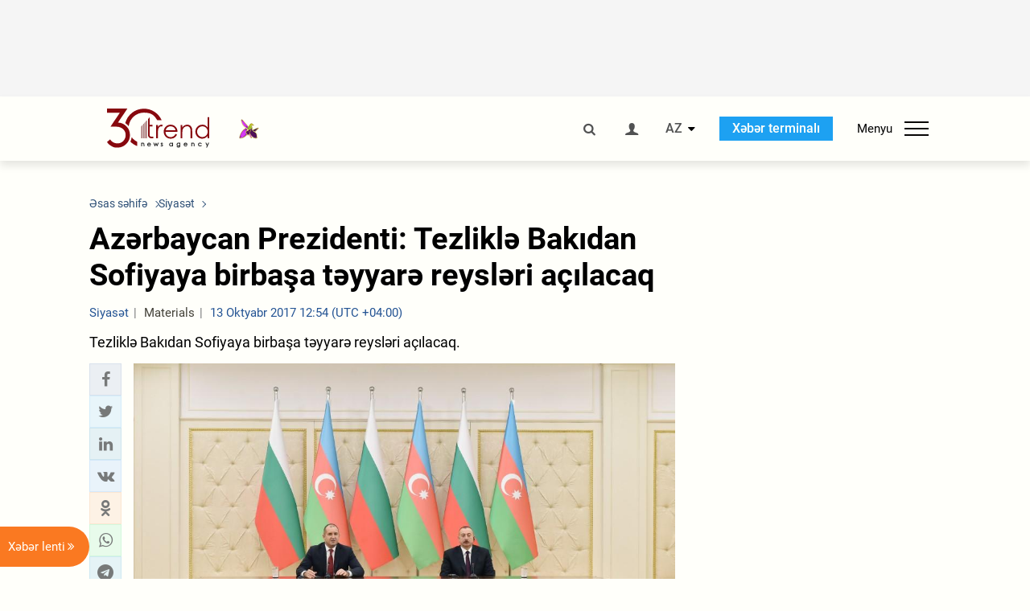

--- FILE ---
content_type: text/html; charset=UTF-8
request_url: https://az.trend.az/azerbaijan/politics/2807556.html
body_size: 17388
content:
    <!DOCTYPE html>
<html lang="az"  itemscope itemtype="http://schema.org/NewsArticle">
    <head>
        <meta charset="UTF-8">
        <meta name="viewport" content="width=device-width, user-scalable=yes, initial-scale=1.0, maximum-scale=2.0, minimum-scale=1.0">
        <title>Azərbaycan Prezidenti: Tezliklə Bakıdan Sofiyaya birbaşa təyyarə reysləri açılacaq - Trend.Az</title>

                    <meta name="description" content="Tezliklə Bakıdan Sofiyaya birbaşa təyyarə reysləri açılacaq.">
                            <meta name="keywords" content="Azərbaycan xəbərləri, Azərbaycan, Gürcüstan, Qazaxıstan, Türkmənistan, Özbəkistan, İran, Türkiyə xəbərləri.">
                
        <!-- #FAVICONS -->
        <link rel="apple-touch-icon" sizes="180x180" href="/assets/favicon/apple-touch-icon.png?v=2022011801">
        <link rel="icon" type="image/png" sizes="32x32" href="/assets/favicon/favicon-32x32.png?v=2022011801">
        <link rel="icon" type="image/png" sizes="192x192" href="/assets/favicon/android-chrome-192x192.png?v=2022011801">
        <link rel="icon" type="image/png" sizes="16x16" href="/assets/favicon/favicon-16x16.png?v=2022011801">
        <link rel="manifest" href="/assets/favicon/site.webmanifest?v=2022011801">
        <link rel="mask-icon" href="/assets/favicon/safari-pinned-tab.svg?v=2022011801" color="#87080e">
        <link rel="shortcut icon" href="/assets/favicon/favicon.ico?v=2022011801">
        <meta name="msapplication-TileColor" content="#87080e">
        <meta name="msapplication-TileImage" content="/assets/favicon/mstile-144x144.png?v=2022011801">
        <meta name="msapplication-config" content="/assets/favicon/browserconfig.xml?v=2022011801">
        <meta name="theme-color" content="#87080e">

        <meta name="google-signin-client_id" content="355278291093-fmr6vhr45lp5al6o7lrmd6rhmei748dn.apps.googleusercontent.com">

        <meta name="yandex-verification" content="1e2cf2d477210d96" />

        <link rel="stylesheet" href="/assets/css/style.min.css?v=1756192040">


        <script>
            var trend_lang = 'az';
            var trend_site = 'news';
            var trend_cat = 'politics';
            var trend_front_page = 'no';
        </script>

        <script async="async" src='https://www.googletagservices.com/tag/js/gpt.js'></script>
        <script>
            var googletag = googletag || {};
            googletag.cmd = googletag.cmd || [];

            var slotUIDs = {};
            var slotTIMERS = {};
            var TREND_Slots = [];
        </script>
                    <script>
                googletag.cmd.push(function () {
                    googletag.defineSlot("/4895143/TREND_slot_top_980x120", [[980, 120], [1000, 120], [1320, 120], [1330, 120]], "TREND_slot_top_980x120").addService(googletag.pubads());
                    googletag.defineSlot("/4895143/TREND_slot_news_top_980x120", [[980, 120], [1000, 120], [1320, 120], [1330, 120]], "TREND_slot_news_top_980x120").addService(googletag.pubads());
                    googletag.defineSlot("/4895143/TREND_slot_news_bottom_980x120", [[980, 120], [1000, 120], [1320, 120], [1330, 120]], "TREND_slot_news_bottom_980x120").addService(googletag.pubads());

                    googletag.defineSlot("/4895143/TREND_slot_horizontal_top_728x90", [[728, 90], [1320, 120], [1330, 120]], "TREND_slot_horizontal_top_728x90").addService(googletag.pubads());
                    googletag.defineSlot("/4895143/TREND_slot_horizontal_02_728x90", [[728, 90], [1320, 120], [1330, 120]], "TREND_slot_horizontal_02_728x90").addService(googletag.pubads());

                    googletag.defineSlot("/4895143/TREND_slot_horizontal_01_left_362x80", [362, 80], "TREND_slot_horizontal_01_left_362x80").addService(googletag.pubads());
                    googletag.defineSlot("/4895143/TREND_slot_horizontal_01_right_362x80", [362, 80], "TREND_slot_horizontal_01_right_362x80").addService(googletag.pubads());

                    googletag.defineSlot("/4895143/TREND_slot_right_top_240x400", [[300, 600], [240, 400]], "TREND_slot_right_top_240x400").addService(googletag.pubads());
                    googletag.defineSlot("/4895143/TREND_slot_right_bottom_240x400", [[300, 600], [240, 400]], "TREND_slot_right_bottom_240x400").addService(googletag.pubads());

                    googletag.defineSlot("/4895143/TREND_Slot_240x200_01", [[300, 300], [240, 200]], "TREND_Slot_240x200_01").addService(googletag.pubads());
                    googletag.defineSlot("/4895143/TREND_Slot_240x200_02", [[300, 300], [240, 200]], "TREND_Slot_240x200_02").addService(googletag.pubads());

                    googletag.defineSlot("/4895143/TREND_slot_right_news_top_240x400", [[300, 600], [240, 400]], "TREND_slot_right_news_top_240x400").addService(googletag.pubads());
                    googletag.defineSlot("/4895143/TREND_slot_right_news_bottom_240x400", [[300, 600], [240, 400]], "TREND_slot_right_news_bottom_240x400").addService(googletag.pubads());

                    googletag.defineSlot("/4895143/TREND_slot_news_bottom_468x60", [468, 60], "TREND_slot_news_bottom_468x60").addService(googletag.pubads());

                    googletag.defineSlot("/4895143/TREND_slot_horizontal_news_01_728x90", [728, 90], "TREND_slot_horizontal_news_01_728x90").addService(googletag.pubads());
                    googletag.defineSlot('/4895143/TREND_slot_horizontal_down_728x90', [728, 90], 'TREND_slot_horizontal_down_728x90').addService(googletag.pubads());

                    googletag.defineSlot('/4895143/TREND_Slot_250x250_01', [[300, 300], [250, 250]], 'div-gpt-ad-1408342069117-0').addService(googletag.pubads());
                    googletag.defineSlot('/4895143/TREND_Slot_250x250_news_01', [[300, 300], [250, 250]], 'div-gpt-ad-1408342069117-2').addService(googletag.pubads());
                    googletag.defineSlot('/4895143/TREND_Slot_250x250_02', [[300, 300], [250, 250]], 'div-gpt-ad-1408342069117-1').addService(googletag.pubads());

                    googletag.defineSlot('/4895143/TREND_slot_horizontal_01_240x80', [240, 80], 'TREND_slot_horizontal_01_240x80').addService(googletag.pubads());

                    googletag.defineSlot("/4895143/TREND_slot_END_HTML", [1, 1], "TREND_slot_END_HTML").addService(googletag.pubads());
                    googletag.defineSlot("/4895143/TREND_slot_END_HTML_Richmedia", [1, 1], "TREND_slot_END_HTML_Richmedia").addService(googletag.pubads());
                    googletag.defineSlot("/4895143/TREND_slot_NEWS_END_HTML", [1, 1], "TREND_slot_NEWS_END_HTML").addService(googletag.pubads());
                    googletag.pubads().setTargeting('trend_site', [trend_site]).setTargeting('trend_lang', [trend_lang]).setTargeting('trend_cat', [trend_cat]).setTargeting('trend_front_page', [trend_front_page]);
                    // googletag.pubads().enableSingleRequest();
                    googletag.pubads().collapseEmptyDivs();
                    googletag.enableServices();
                });


                function displayGPTSlot(slotId, divId) {
                    googletag.cmd.push(function () {
                        var slot = googletag.defineSlot("/4895143/" + slotId, [[300, 600], [240, 400]], divId)
                            .setTargeting('trend_site', [trend_site]).setTargeting('trend_lang', [trend_lang]).setTargeting('trend_cat', [trend_cat]).setTargeting('trend_front_page', [trend_front_page])
                            .addService(googletag.pubads());
                        googletag.display(slot);
                    });
                }

            </script>
        

<!--        <script async src="https://pagead2.googlesyndication.com/pagead/js/adsbygoogle.js"></script>-->
<!--        <script src="https://widget.svk-native.ru/js/loader.js" defer></script>-->

        <script>window.yaContextCb = window.yaContextCb || []</script>
        <script src="https://yandex.ru/ads/system/context.js" async></script>

        <link rel="canonical" href="https://az.trend.az/azerbaijan/politics/2807556.html">
<meta name="robots" content="max-image-preview:large">
<meta name="twitter:card" content="summary_large_image">
<meta name="twitter:site" content="@trend_az">
<meta name="twitter:description" content="Tezliklə Bakıdan Sofiyaya birbaşa təyyarə reysləri açılacaq.">
<meta name="twitter:title" content="Azərbaycan Prezidenti: Tezliklə Bakıdan Sofiyaya birbaşa təyyarə reysləri açılacaq">
<meta itemprop="datePublished" content="2017-10-13T12:54:00+04:00">
<meta itemprop="dateCreated" content="2017-10-13T12:54:00+04:00">
<meta itemprop="dateModified" content="2017-10-13T15:34:04+04:00">
<meta itemprop="headline" content="Azərbaycan Prezidenti: Tezliklə Bakıdan Sofiyaya birbaşa təyyarə reysləri açılacaq">
<meta itemprop="description" content="Tezliklə Bakıdan Sofiyaya birbaşa təyyarə reysləri açılacaq.">
<meta name="lastmod" content="2017-10-13T15:34:04+04:00">
<meta name="pubdate" content="2017-10-13T12:54:00+04:00">
<meta property="fb:app_id" content="2741694992818354">
<meta property="og:title" content="Azərbaycan Prezidenti: Tezliklə Bakıdan Sofiyaya birbaşa təyyarə reysləri açılacaq">
<meta property="og:description" content="Tezliklə Bakıdan Sofiyaya birbaşa təyyarə reysləri açılacaq.">
<meta property="og:type" content="article">
<meta property="og:url" content="https://az.trend.az/azerbaijan/politics/2807556.html">
<meta property="og:locale" content="az_AZ">
<meta property="og:site_name" content="Trend.Az">
<meta property="article:section" content="Siyasət">
<meta property="article:published_time" content="2017-10-13T12:54:00+04:00">
<meta property="article:modified_time" content="2017-10-13T15:34:04+04:00">
<meta property="og:updated_time" content="2017-10-13T15:34:04+04:00">
<meta name="twitter:image" content="https://az.trend.az/media/2017/10/13/prezident_metbuat_1310147_4.jpg">
<meta property="og:image" content="https://az.trend.az/media/2017/10/13/prezident_metbuat_1310147_4.jpg">
<meta property="og:image:width" content="1000">
<meta property="og:image:height" content="623">
<meta itemprop="image" content="https://az.trend.az/media/2017/10/13/prezident_metbuat_1310147_4.jpg">
<meta itemprop="thumbnailUrl" content="https://az.trend.az/media/2017/10/13/600x410/prezident_metbuat_1310147_4.jpg">
<link rel="image_src" href="https://az.trend.az/media/2017/10/13/prezident_metbuat_1310147_4.jpg">
<script>var openedNews={};</script>
<link rel="stylesheet" href="/assets/css/swiper.min.css?v1646901591">
<link rel="stylesheet" href="/assets/css/jquery.fancybox.min.css?v1646901591">

        <!-- Google tag (gtag.js) GA4-->
<script async src="https://www.googletagmanager.com/gtag/js?id=G-3L3QD46P5N"></script>
<script>
    window.dataLayer = window.dataLayer || [];
    function gtag(){dataLayer.push(arguments);}
    gtag('js', new Date());

    gtag('config', 'G-3L3QD46P5N');
</script>        <!-- Yandex.Metrika counter -->
<script type="text/javascript" >
    (function(m,e,t,r,i,k,a){m[i]=m[i]||function(){(m[i].a=m[i].a||[]).push(arguments)};
        m[i].l=1*new Date();
        for (var j = 0; j < document.scripts.length; j++) {if (document.scripts[j].src === r) { return; }}
        k=e.createElement(t),a=e.getElementsByTagName(t)[0],k.async=1,k.src=r,a.parentNode.insertBefore(k,a)})
    (window, document, "script", "https://mc.yandex.ru/metrika/tag.js", "ym");

    ym(5765395, "init", {
        clickmap:true,
        trackLinks:true,
        accurateTrackBounce:true
    });
</script>
<!-- /Yandex.Metrika counter -->        <!--LiveInternet counter-->
<script>
    new Image().src = "https://counter.yadro.ru/hit?r"+
        escape(document.referrer)+((typeof(screen)=="undefined")?"":
            ";s"+screen.width+"*"+screen.height+"*"+(screen.colorDepth?
                screen.colorDepth:screen.pixelDepth))+";u"+escape(document.URL)+
        ";h"+escape(document.title.substring(0,150))+
        ";"+Math.random();</script>
<!--/LiveInternet-->        <script src="https://www.google.com/recaptcha/api.js?render=6Le0Mn0eAAAAAH-ikFIP7pKEggs-8uUk3fIiwJ54"></script>
    </head>
    <body>
<!-- Yandex.Metrika counter -->
<noscript><div><img src="https://mc.yandex.ru/watch/5765395" style="position:absolute; left:-9999px;" alt="" /></div></noscript>
<!-- /Yandex.Metrika counter --><div class="header-wrapper">
    <div id="adv-top" class="adv-wrapper-horizontal">
        <div class="container">
            
                                    <div id="TREND_slot_news_top_980x120" style="min-height: 120px;">
    <script>
        googletag.cmd.push(function () {
            googletag.display('TREND_slot_news_top_980x120');
        });
    </script>
</div>                
                    </div>
    </div>
    <header>
        <div class="container">
            <div class="header-content">
                <div class="logo-wrapper">
                    <a href="/"><img class="logo" src="/assets/img/logo30.svg?v558" alt="Trend.az"></a>
                                            <img src="/assets/img/flower_icon.png?v3" class="icon" alt="Vətən müharibəsinin Anım Gününün rəmzi olan Xarı bülbül">
                                    </div>
                <div class="left">
                </div>
                <div class="right">
                    <ul class="controls">
                        <li><a href="#" class="search-modal-btn"><i class="icon-search"></i></a></li>
                        <!--                        <li><a href="#"><i class="icon-calendar"></i></a></li>-->
                                                    <li><a href="#" class="login-modal-btn"><i class="icon-user"></i></a></li>
                        
                        <li class="dropdown">
                            <a title="Azərbaycan">AZ</a>
                            <ul class="dropdown-content lang-wrapper">
                                                                                                        <li><a href="https://ru.trend.az/" title="Русский"
                                           class="lang-link"
                                           data-lang="ru">RU</a>
                                    </li>
                                                                                                                                            <li><a href="https://www.trend.az/" title="English"
                                           class="lang-link"
                                           data-lang="en">EN</a>
                                    </li>
                                                            </ul>
                        </li>
                        <li class="get-access">
                            <a class="btn" target="_blank"
                               href="https://terminal.trend.az/en/pricing/">Xəbər terminalı</a>
                        </li>
                        <li>
                            <div class="menu-btn">
                                <span>Menyu</span>
                                <div class="menu-icon">
                                    <div></div>
                                    <div></div>
                                    <div></div>
                                </div>
                            </div>
                        </li>
                    </ul>
                </div>
            </div>
            <nav>
    <ul class="bold">
                                <li>
                <a href="https://az.trend.az/latest/" class="" target="">Xəbər lenti</a>
            </li>
                                <li>
                <a href="https://az.trend.az/sections/official-chronicle/" class="" target="">Rəsmi xronika</a>
            </li>
                                <li>
                <a href="https://www.youtube.com/user/TRENDNews2011" class="" target="_blank">Trend TV</a>
            </li>
            </ul>

    <ul class="categories">
                                                                                                        <li>
                <a href="https://az.trend.az/azerbaijan/politics/">Siyasət</a>

                <ul>
                                                                                                    </ul>
            </li>


                                            <li>
                <a href="https://az.trend.az/azerbaijan/society/">Cəmiyyət</a>

                <ul>
                                                        </ul>
            </li>


                                            <li>
                <a href="https://az.trend.az/business/">İqtisadiyyat</a>

                <ul>
                                                                                            <li class="menu-item">
                                <a href="https://az.trend.az/business/green-economy/"
                                   class="menu-link">Yaşıl iqtisadiyyat</a>
                            </li>
                                                                                                <li class="menu-item">
                                <a href="https://az.trend.az/business/energy/"
                                   class="menu-link">Energetika</a>
                            </li>
                                                                                                <li class="menu-item">
                                <a href="https://az.trend.az/business/economy/"
                                   class="menu-link">Biznes və iqtisadiyyat xəbərləri</a>
                            </li>
                                                                                                <li class="menu-item">
                                <a href="https://az.trend.az/business/it/"
                                   class="menu-link">Telekommunikasiya</a>
                            </li>
                                                                                                <li class="menu-item">
                                <a href="https://az.trend.az/business/tender/"
                                   class="menu-link">Tender müsabiqələri</a>
                            </li>
                                                                                                <li class="menu-item">
                                <a href="https://az.trend.az/business/tourism/"
                                   class="menu-link">Turizm</a>
                            </li>
                                                            </ul>
            </li>


                                            <li>
                <a href="https://az.trend.az/other/world/">Dünya xəbərləri</a>

                <ul>
                                                        </ul>
            </li>


                                            <li>
                <a href="https://az.trend.az/azerbaijan/incident/">Hadisə</a>

                <ul>
                                                        </ul>
            </li>


                                <li>
                <a href="https://az.trend.az/business/finance/">Maliyyə</a>

                <ul>
                                                        </ul>
            </li>


                                <li>
                <a href="https://az.trend.az/azerbaijan/gundem/">Gündəm</a>

                <ul>
                                                                                                    </ul>
            </li>


                                            <li>
                <a href="https://az.trend.az/azerbaijan/sports/">İdman</a>

                <ul>
                                                        </ul>
            </li>


                                <li>
                <a href="https://az.trend.az/azerbaijan/culture/">Mədəniyyət</a>

                <ul>
                                                        </ul>
            </li>


                                                                                    </ul>
<!--    <ul class="genres">-->
<!--        --><!--            --><!--            <li><a href="/--><!--/--><!--">--><!--</a></li>-->
<!--        --><!--    </ul>-->

    <ul class="bold">
                                <li>
                <a href="https://www.day.az/" class="" target="_blank">Day.az</a>
            </li>
                                <li>
                <a href="https://www.milli.az/" class="" target="_blank">Milli.az</a>
            </li>
                                <li>
                <a href="https://www.azernews.az/" class="" target="_blank">Azernews.az</a>
            </li>
                                <li>
                <a href="https://www.idman.biz/az/" class="" target="_blank">İDMAN.BİZ</a>
            </li>
                                <li>
                <a href="https://www.dhapress.com/az/" class="" target="_blank">DHA Press</a>
            </li>
            </ul>
</nav>        </div>


    </header>
            <div class="news-scroll-indicator">
            <div class="container">
                <span id="current-news-title">...</span>
            </div>
            <div class="indicator"></div>
        </div>
    </div>
<div class="container">
    <main class="news">
        <div class="grid">
            <div class="left-column">
                <ol class="breadcrumbs" itemscope itemtype="http://schema.org/BreadcrumbList">
                    <li itemprop="itemListElement" itemscope itemtype="http://schema.org/ListItem">
                        <a class="breadcrumb-link" itemscope itemtype="http://schema.org/Thing" itemprop="item" href="/" itemid="/">
                            <span itemprop="name">Əsas səhifə</span>
                        </a>
                        <meta itemprop="position" content="1"/>
                    </li>
                                            <li itemprop="itemListElement" itemscope itemtype="http://schema.org/ListItem">
                            <a class="breadcrumb-link" itemscope itemtype="http://schema.org/Thing" itemprop="item" href="https://az.trend.az/azerbaijan/politics/" itemid="https://az.trend.az/azerbaijan/politics/">
                                <span itemprop="name">Siyasət</span>
                            </a>
                            <meta itemprop="position" content="2"/>
                        </li>
                                    </ol>
                
<div class="article" data-url="https://az.trend.az/azerbaijan/politics/2807556.html">
    <div class="top-part">
                    <h1 class="">Azərbaycan Prezidenti: Tezliklə Bakıdan Sofiyaya birbaşa təyyarə reysləri açılacaq</h1>
            <div class="meta">
                <span class="categories">Siyasət</span>
                <span class="genres">Materials</span>
                <span class="date-time">13 Oktyabr 2017 12:54 (UTC +04:00)</span>
            </div>
            <div class="meta">
                                                                <!--                <ul class="social-info">-->
                <!--                    <li><i class="icon-eye"></i> --><!--</li>-->
                <!--                </ul>-->
            </div>
                            <div class="excerpt">Tezliklə Bakıdan Sofiyaya birbaşa təyyarə reysləri açılacaq.</div>
                        </div>
    <div class="left-part">
        <div class="sticky-content">
            <div class="social">
                <ul class="social-sharing">
        <li class="facebook">
        <a role="button"
           data-sharer="facebook"
           aria-label="Facebook sharing"
           data-url="https://az.trend.az/azerbaijan/politics/2807556.html"
        ><i class="icon-facebook"></i></a>
    </li>
    <li class="twitter">
        <a
                role="button"
                data-sharer="twitter"
                aria-label="Twitter sharing"
                data-title="Azərbaycan Prezidenti: Tezliklə Bakıdan Sofiyaya birbaşa təyyarə reysləri açılacaq"
                data-url="https://az.trend.az/azerbaijan/politics/2807556.html"
        ><i class="icon-twitter"></i>
        </a>
    </li>
    <li class="linkedin">
        <a role="button"
           data-sharer="linkedin"
           aria-label="Linkedin sharing"
           data-url="https://az.trend.az/azerbaijan/politics/2807556.html"
        ><i class="icon-linkedin"></i></a>
    </li>
    <li class="vkontakte">
        <a role="button"
           data-sharer="vk"
           aria-label="vkontakte sharing"
           data-url="https://az.trend.az/azerbaijan/politics/2807556.html"
        ><i class="icon-vkontakte"></i></a>
    </li>
    <li class="odnoklassniki">
        <a role="button"
           data-sharer="okru"
           aria-label="odnoklassniki sharing"
           data-url="https://az.trend.az/azerbaijan/politics/2807556.html"
        ><i class="icon-odnoklassniki"></i></a>
    </li>
    <li class="whatsapp">
        <a
                role="button"
                data-sharer="whatsapp"
                aria-label="whatsapp sharing"
                data-title="Azərbaycan Prezidenti: Tezliklə Bakıdan Sofiyaya birbaşa təyyarə reysləri açılacaq"
                data-url="https://az.trend.az/azerbaijan/politics/2807556.html"
        ><i class="icon-whatsapp"></i></a>
    </li>
    <li class="telegram">
        <a
                role="button"
                data-sharer="telegram"
                aria-label="telegram sharing"
                data-url="https://az.trend.az/azerbaijan/politics/2807556.html"><i class="icon-telegram"></i></a>
    </li>
    <li class="email">
        <a
                role="button"
                data-sharer="email"
                aria-label="send to email"
                data-to=""
                data-subject="Azərbaycan Prezidenti: Tezliklə Bakıdan Sofiyaya birbaşa təyyarə reysləri açılacaq"
                data-title="Azərbaycan Prezidenti: Tezliklə Bakıdan Sofiyaya birbaşa təyyarə reysləri açılacaq"
                data-url="https://az.trend.az/azerbaijan/politics/2807556.html"><i class="icon-envelope-open"></i></a>
    </li>
</ul>            </div>
        </div>
    </div>
    <div class="right-part">
                    

            <div class="image-wrapper">
                <img src="https://az.trend.az/media/2017/10/13/prezident_metbuat_1310147_4.jpg" alt="Azərbaycan Prezidenti: Tezliklə Bakıdan Sofiyaya birbaşa təyyarə reysləri açılacaq" style="aspect-ratio: 1000 / 623;">
                            </div>
                <div class="article-paddings">
            <div class="read-news-on">
    <h4>Trend-i buradan izləyin</h4>
    <ul>
                    <li class="whatsapp">
                <a href="https://www.whatsapp.com/channel/0029Va8mm7K9Bb5vessDcw2M" target="_blank"><img src="/assets/img/whatsapp_btn.svg?v5" alt="Whatsapp"> <span>Whatsapp</span></a>
            </li>
                            <li class="telegram">
                <a href="https://t.me/trendNewsAgencyAz" target="_blank"><img src="/assets/img/telegram_btn.svg?v4" alt="Telegram"> <span>Telegram</span></a>
            </li>
                            <li class="facebook">
                <a href="https://www.facebook.com/az.trend.az" target="_blank"><img src="/assets/img/facebook_btn.svg?v4" alt="Facebook"> <span>Facebook</span></a>
            </li>
                            <li class="twitter">
                <a href="https://twitter.com/trend_az" target="_blank"><img src="/assets/img/twitter_btn.svg?v5" alt="Twitter"> <span>Twitter</span></a>
            </li>
                
                            <li class="google-news">
                <a href="https://news.google.com/publications/CAAqBwgKMNqQnwwwjrevBA" target="_blank"><img src="/assets/img/googlenews_btn.svg?v3" alt="Google News"> <span>News</span></a>
            </li>
            </ul>
</div>                    </div>


        <div class="article-content article-paddings" itemprop="articleBody">
            <p>Bakı. Trend:</p>
<p>Tezliklə Bakıdan Sofiyaya birbaşa təyyarə reysləri açılacaq.</p>
<p>Trend-in məlumatına görə, bunu Azərbaycan Prezidenti İlham Əliyev Bakıda səfərdə olan Bolqarıstan Prezidenti Rumen Radevlə birgə mətbuata bəyanatla çıxışında deyib.</p>
<p>Dövlət başçısının sözlərinə görə, bugünkü görüşdə müvafiq göstərişlər verilib ki, aidiyyəti orqanlar ticarət dövriyyəsinin artması ilə bağlı konkret təkliflər təqdim etsinlər:</p>
<p>&quot;Eyni zamanda, bu gün mən Prezidentə məlumat verdim ki, onun səfəri ərəfəsində göstəriş verilib, AZAL - Azərbaycan Hava Yolları şirkəti Bakıdan Sofiyaya birbaşa təyyarə uçuşlarını təşkil edəcək. İndi hazırlıq işləri gedir. Əminəm ki, bütün danışıqlar uğurla nəticələnəcək və tezliklə Bakıdan Sofiyaya, Sofiyadan Bakıya təyyarə reysləri açılacaq. Mən bunu da səfərin gözəl nəticəsi kimi qiymətləndirirəm&quot;.</p>        </div>

        
                    <div class="tags article-paddings">
                <div class="tag-title">Məqalədə:</div>
                <ul>
                                            <li class="tag-item">
                            <a href="https://az.trend.az/tags/1372/">Bolqarıstan</a>
                        </li>
                                            <li class="tag-item">
                            <a href="https://az.trend.az/tags/2385/">Prezident İlham Əliyev</a>
                        </li>
                                    </ul>
            </div>
            </div>

</div>

<div class="banner-on-visible" data-slot-id="TREND_slot_Mobile_news_320x50_under_article" style="margin-left: auto; margin-right: auto; height: 100px;">
            <div id="TREND_slot_Mobile_news_320x50_under_article" style="height: 100px; margin: 0 auto;">
    <script>
        googletag.cmd.push(function () {
            googletag.display('TREND_slot_Mobile_news_320x50_under_article');
        });
    </script>
</div>    </div>


<!--<div class="adv-wrapper-horizontal">-->
<!--    <div style="width: 100%; text-align: center;">-->
<!--        <ins class="adsbygoogle"-->
<!--             style="display:block"-->
<!--             data-ad-client="ca-pub-4269329097479836"-->
<!--             data-ad-slot="1324310422"-->
<!--             data-ad-format="auto"-->
<!--             data-full-width-responsive="true"-->
            <!--</ins>-->
<!--        <script>-->
<!--            (adsbygoogle = window.adsbygoogle || []).push({});-->
<!--        </script>-->
<!--    </div>-->
<!--</div>-->
<script>
    openedNews.lang = "az";
    openedNews.id = 2807556;
    openedNews.date = 1507884840;
    openedNews.category_id = 3000;
    openedNews.genre_id = 20;
</script>

            </div>
            <div class="right-column">
                <div class="sticky-content">
                        <div class="adv-wrapper">
                    <div id="TREND_slot_right_news_top_240x400_1769631203" style="min-width: 240px; min-height: 400px;">
    <script>
        displayGPTSlot('TREND_slot_right_news_top_240x400', 'TREND_slot_right_news_top_240x400_1769631203');
    </script>
</div>            </div>
                </div>
            </div>

                            <div class="column-span-2">
                    <div class="adv-wrapper-horizontal">
                        <div id="TREND_slot_news_bottom_980x120">
    <script>
        googletag.cmd.push(function () {
            googletag.display('TREND_slot_news_bottom_980x120');
        });
    </script>
</div>                    </div>
                </div>
            
            <div id="more_news_loader" class="lds-ellipsis column-span-2" aria-hidden="true">
                <div></div>
                <div></div>
                <div></div>
                <div></div>
            </div>
        </div>
    </main>
</div>


<div class="side-news-list-btn">
    Xəbər lenti <i class="icon-angle-double-right"></i>
</div>

<div class="side-news-list">
    <div class="section-title"><h3>Xəbər lenti</h3></div>
    <div class="btn-close"><i class="icon-cancel"></i></div>
    <div class="news-list-scroll">
        <ul class="news-list">
                            <li class="">
                    <a href="https://az.trend.az/azerbaijan/sports/4147241.html">
                        <h4 class=" bold-news">“Qarabağ” - “Liverpul” oyunu başladı - UEFA Çempionlar Liqası</h4>
                        <div class="meta">
                            <span class="date-time">00:00 (UTC+04)</span>
                            <span class="categories">İdman</span>
                            <span class="genres">Materials</span>
                        </div>
                    </a>
                </li>
                            <li class="">
                    <a href="https://az.trend.az/other/world/4147239.html">
                        <h4 class="">Rusiya ilə Ukrayna arasında ikitərəfli görüş keçiriləcək - Rubio</h4>
                        <div class="meta">
                            <span class="date-time">28 Yanvar 23:30 (UTC+04)</span>
                            <span class="categories">Dünya xəbərləri</span>
                            <span class="genres">Materials</span>
                        </div>
                    </a>
                </li>
                            <li class="">
                    <a href="https://az.trend.az/azerbaijan/sports/4147237.html">
                        <h4 class="">“Liverpul” – “Qarabağ” matçının start heyətləri bəlli oldu</h4>
                        <div class="meta">
                            <span class="date-time">28 Yanvar 23:01 (UTC+04)</span>
                            <span class="categories">İdman</span>
                            <span class="genres">Materials</span>
                        </div>
                    </a>
                </li>
                            <li class="">
                    <a href="https://az.trend.az/azerbaijan/sports/4147235.html">
                        <h4 class="">Ötən il Avropada transferlərə ən çox pul xərcləyən klublar açıqlandı</h4>
                        <div class="meta">
                            <span class="date-time">28 Yanvar 22:47 (UTC+04)</span>
                            <span class="categories">İdman</span>
                            <span class="genres">Materials</span>
                        </div>
                    </a>
                </li>
                            <li class="">
                    <a href="https://az.trend.az/other/world/4147232.html">
                        <h4 class="">ABŞ İrana qarşı preventiv hərbi əməliyyatın həyata keçirilməsini istisna etmir - Rubio</h4>
                        <div class="meta">
                            <span class="date-time">28 Yanvar 22:10 (UTC+04)</span>
                            <span class="categories">Dünya xəbərləri</span>
                            <span class="genres">Materials</span>
                        </div>
                    </a>
                </li>
                            <li class="">
                    <a href="https://az.trend.az/azerbaijan/politics/4147228.html">
                        <h4 class="">Azərbaycan Bosniya və Herseqovina vətəndaşları üçün vizasız rejim təklif etdi</h4>
                        <div class="meta">
                            <span class="date-time">28 Yanvar 21:39 (UTC+04)</span>
                            <span class="categories">Siyasət</span>
                            <span class="genres">Materials</span>
                        </div>
                    </a>
                </li>
                            <li class="">
                    <a href="https://az.trend.az/business/4147222.html">
                        <h4 class="">“Qərbi Çıraq” platformasından indiyədək hasil edilən neftin həcmi açıqlandı</h4>
                        <div class="meta">
                            <span class="date-time">28 Yanvar 21:06 (UTC+04)</span>
                            <span class="categories">İqtisadiyyat</span>
                            <span class="genres">Materials</span>
                        </div>
                    </a>
                </li>
                            <li class="">
                    <a href="https://az.trend.az/other/world/4147062.html">
                        <h4 class="">Süni intellekt bəşəriyyəti kritik sınaq mərhələsinə gətirib - Xəbərdarlıq</h4>
                        <div class="meta">
                            <span class="date-time">28 Yanvar 21:00 (UTC+04)</span>
                            <span class="categories">Dünya xəbərləri</span>
                            <span class="genres">Materials</span>
                        </div>
                    </a>
                </li>
                            <li class="">
                    <a href="https://az.trend.az/azerbaijan/society/4147218.html">
                        <h4 class="">Sabirabadın bəzi kəndlərində qaz kəsiləcək</h4>
                        <div class="meta">
                            <span class="date-time">28 Yanvar 20:57 (UTC+04)</span>
                            <span class="categories">Cəmiyyət</span>
                            <span class="genres">Materials</span>
                        </div>
                    </a>
                </li>
                            <li class="">
                    <a href="https://az.trend.az/other/world/4147141.html">
                        <h4 class="">Bu ölkədə yüz minlərlə insan işıqsız qalıb</h4>
                        <div class="meta">
                            <span class="date-time">28 Yanvar 20:47 (UTC+04)</span>
                            <span class="categories">Dünya xəbərləri</span>
                            <span class="genres">Materials</span>
                        </div>
                    </a>
                </li>
                            <li class="">
                    <a href="https://az.trend.az/business/4147186.html">
                        <h4 class="">22 nəqliyyat vasitəsi özəlləşdirilib</h4>
                        <div class="meta">
                            <span class="date-time">28 Yanvar 20:35 (UTC+04)</span>
                            <span class="categories">İqtisadiyyat</span>
                            <span class="genres">Materials</span>
                        </div>
                    </a>
                </li>
                            <li class="">
                    <a href="https://az.trend.az/other/world/4147055.html">
                        <h4 class="">İlon Mask &quot;SpaceX&quot;i birjaya çıxarmağı planlaşdırır</h4>
                        <div class="meta">
                            <span class="date-time">28 Yanvar 20:20 (UTC+04)</span>
                            <span class="categories">Dünya xəbərləri</span>
                            <span class="genres">Materials</span>
                        </div>
                    </a>
                </li>
                            <li class="">
                    <a href="https://az.trend.az/business/4147212.html">
                        <h4 class="">DİM-in 820 işçisinin sığortasına 238 min manat vəsait sərf olunacaq</h4>
                        <div class="meta">
                            <span class="date-time">28 Yanvar 20:06 (UTC+04)</span>
                            <span class="categories">İqtisadiyyat</span>
                            <span class="genres">Materials</span>
                        </div>
                    </a>
                </li>
                            <li class="">
                    <a href="https://az.trend.az/azerbaijan/society/4147208.html">
                        <h4 class="">Ukraynadakı diaspor rəhbəri medalla təltif olunub</h4>
                        <div class="meta">
                            <span class="date-time">28 Yanvar 20:02 (UTC+04)</span>
                            <span class="categories">Cəmiyyət</span>
                            <span class="genres">Materials</span>
                        </div>
                    </a>
                </li>
                            <li class="">
                    <a href="https://az.trend.az/azerbaijan/sports/4147207.html">
                        <h4 class="">&quot;Milan&quot;ın sabiq futbolçusu &quot;İnter&quot;in hədəfində</h4>
                        <div class="meta">
                            <span class="date-time">28 Yanvar 19:48 (UTC+04)</span>
                            <span class="categories">İdman</span>
                            <span class="genres">Materials</span>
                        </div>
                    </a>
                </li>
                            <li class="">
                    <a href="https://az.trend.az/other/world/4147049.html">
                        <h4 class="">T-90 tankının yaradıcılarından biri vəfat edib (FOTO)</h4>
                        <div class="meta">
                            <span class="date-time">28 Yanvar 19:34 (UTC+04)</span>
                            <span class="categories">Dünya xəbərləri</span>
                            <span class="genres">Materials</span>
                        </div>
                    </a>
                </li>
                            <li class="">
                    <a href="https://az.trend.az/business/4147103.html">
                        <h4 class="">Bu qurumların nəqliyyat vasitələri satışa çıxarılır - SİYAHI</h4>
                        <div class="meta">
                            <span class="date-time">28 Yanvar 19:19 (UTC+04)</span>
                            <span class="categories">İqtisadiyyat</span>
                            <span class="genres">Materials</span>
                        </div>
                    </a>
                </li>
                            <li class="">
                    <a href="https://az.trend.az/other/world/4147043.html">
                        <h4 class="">Yeni Zelandiyada torpaq sürüşməsi təhlükəsi artır: mütəxəssislər xəbərdarlıq edir</h4>
                        <div class="meta">
                            <span class="date-time">28 Yanvar 19:00 (UTC+04)</span>
                            <span class="categories">Dünya xəbərləri</span>
                            <span class="genres">Materials</span>
                        </div>
                    </a>
                </li>
                            <li class="">
                    <a href="https://az.trend.az/azerbaijan/sports/4147176.html">
                        <h4 class="">“Sabah” klubu futbolçusunu icarəyə verib</h4>
                        <div class="meta">
                            <span class="date-time">28 Yanvar 18:47 (UTC+04)</span>
                            <span class="categories">İdman</span>
                            <span class="genres">Materials</span>
                        </div>
                    </a>
                </li>
                            <li class="">
                    <a href="https://az.trend.az/azerbaijan/politics/4147190.html">
                        <h4 class=" bold-news red-news">Böyük Azərbaycan şairi Xaqani Şirvaninin 900 illik yubileyi qeyd ediləcək - SƏRƏNCAM</h4>
                        <div class="meta">
                            <span class="date-time">28 Yanvar 18:40 (UTC+04)</span>
                            <span class="categories">Siyasət</span>
                            <span class="genres">Materials</span>
                        </div>
                    </a>
                </li>
                            <li class="">
                    <a href="https://az.trend.az/azerbaijan/politics/4147198.html">
                        <h4 class=" bold-news red-news">Azərbaycanda tarixi və mədəni sərvətləri qəsdən məhv etməyə görə cəzalar sərtləşdirilib</h4>
                        <div class="meta">
                            <span class="date-time">28 Yanvar 18:35 (UTC+04)</span>
                            <span class="categories">Siyasət</span>
                            <span class="genres">Materials</span>
                        </div>
                    </a>
                </li>
                            <li class="">
                    <a href="https://az.trend.az/azerbaijan/politics/4147193.html">
                        <h4 class=" bold-news red-news">Azərbaycan və Gürcüstan Daxili İşlər Nazirliyi arasında əməkdaşlıq haqqında Saziş təsdiqlənib - FƏRMAN</h4>
                        <div class="meta">
                            <span class="date-time">28 Yanvar 18:34 (UTC+04)</span>
                            <span class="categories">Siyasət</span>
                            <span class="genres">Materials</span>
                        </div>
                    </a>
                </li>
                            <li class="">
                    <a href="https://az.trend.az/business/energy/4147183.html">
                        <h4 class="">Azərbaycanla Avropa şirkətləri arasında &quot;yaşıl enerji&quot; istehsalı üzrə əməkdaşlıq imkanları dəyərləndirilib</h4>
                        <div class="meta">
                            <span class="date-time">28 Yanvar 18:33 (UTC+04)</span>
                            <span class="categories">Energetika</span>
                            <span class="genres">Materials</span>
                        </div>
                    </a>
                </li>
                            <li class="">
                    <a href="https://az.trend.az/business/4147118.html">
                        <h4 class=" bold-news">Qarabağ və Şərqi Zəngəzurdan cəlb olunmuş əmanətlər artıb</h4>
                        <div class="meta">
                            <span class="date-time">28 Yanvar 18:18 (UTC+04)</span>
                            <span class="categories">İqtisadiyyat</span>
                            <span class="genres">Materials</span>
                        </div>
                    </a>
                </li>
                            <li class="">
                    <a href="https://az.trend.az/azerbaijan/society/4147170.html">
                        <h4 class="">Milli Məclisin İnsan hüquqları komitəsində yeni “Uşaq hüquqları haqqında” qanun müzakirə edilib (FOTO)</h4>
                        <div class="meta">
                            <span class="date-time">28 Yanvar 18:00 (UTC+04)</span>
                            <span class="categories">Cəmiyyət</span>
                            <span class="genres">Materials</span>
                        </div>
                    </a>
                </li>
                            <li class="">
                    <a href="https://az.trend.az/other/world/4147113.html">
                        <h4 class="">Tasmaniyada itkin düşmüş belçikalı turistin qalıqlarının tapıldığı ehtimal olunur</h4>
                        <div class="meta">
                            <span class="date-time">28 Yanvar 18:00 (UTC+04)</span>
                            <span class="categories">Dünya xəbərləri</span>
                            <span class="genres">Materials</span>
                        </div>
                    </a>
                </li>
                            <li class="">
                    <a href="https://az.trend.az/azerbaijan/gundem/4147165.html">
                        <h4 class="">Sabah paytaxtın bu ərazisində 12 saat su olmayacaq</h4>
                        <div class="meta">
                            <span class="date-time">28 Yanvar 17:57 (UTC+04)</span>
                            <span class="categories">Gündəm</span>
                            <span class="genres">Materials</span>
                        </div>
                    </a>
                </li>
                            <li class="">
                    <a href="https://az.trend.az/azerbaijan/incident/4147159.html">
                        <h4 class="">Paytaxtda oğurluq edənlər saxlanıldılar</h4>
                        <div class="meta">
                            <span class="date-time">28 Yanvar 17:52 (UTC+04)</span>
                            <span class="categories">Hadisə</span>
                            <span class="genres">Materials</span>
                        </div>
                    </a>
                </li>
                            <li class="">
                    <a href="https://az.trend.az/azerbaijan/politics/4147156.html">
                        <h4 class="">Azərbaycanla sülh sazişinin yaxın aylarda imzalanacağına ümid edirik - Mirzoyan</h4>
                        <div class="meta">
                            <span class="date-time">28 Yanvar 17:44 (UTC+04)</span>
                            <span class="categories">Siyasət</span>
                            <span class="genres">Materials</span>
                        </div>
                    </a>
                </li>
                            <li class="">
                    <a href="https://az.trend.az/business/4147146.html">
                        <h4 class="">Azərbaycanda kredit sığortası bazarı 8% böyüyüb</h4>
                        <div class="meta">
                            <span class="date-time">28 Yanvar 17:43 (UTC+04)</span>
                            <span class="categories">İqtisadiyyat</span>
                            <span class="genres">Materials</span>
                        </div>
                    </a>
                </li>
                            <li class="">
                    <a href="https://az.trend.az/azerbaijan/gundem/4147105.html">
                        <h4 class="">AzMİU beynəlxalq reytinqlərdə mövqeyini əhəmiyyətli dərəcədə gücləndirib (FOTO)</h4>
                        <div class="meta">
                            <span class="date-time">28 Yanvar 17:34 (UTC+04)</span>
                            <span class="categories">Gündəm</span>
                            <span class="genres">Materials</span>
                        </div>
                    </a>
                </li>
                            <li class="">
                    <a href="https://az.trend.az/azerbaijan/gundem/4147142.html">
                        <h4 class="">Yollar buz bağlayacaq</h4>
                        <div class="meta">
                            <span class="date-time">28 Yanvar 17:33 (UTC+04)</span>
                            <span class="categories">Gündəm</span>
                            <span class="genres">Materials</span>
                        </div>
                    </a>
                </li>
                            <li class="">
                    <a href="https://az.trend.az/other/world/4147123.html">
                        <h4 class="">Tramp İranın danışıqlar masasına qayıdacağına ümid edir</h4>
                        <div class="meta">
                            <span class="date-time">28 Yanvar 17:26 (UTC+04)</span>
                            <span class="categories">Dünya xəbərləri</span>
                            <span class="genres">Materials</span>
                        </div>
                    </a>
                </li>
                            <li class="">
                    <a href="https://az.trend.az/azerbaijan/society/4147143.html">
                        <h4 class="">“AzerGold” QSC cari ildə ilk ixrac əməliyyatını həyata keçirib (FOTO)</h4>
                        <div class="meta">
                            <span class="date-time">28 Yanvar 17:25 (UTC+04)</span>
                            <span class="categories">Cəmiyyət</span>
                            <span class="genres">Materials</span>
                        </div>
                    </a>
                </li>
                            <li class="">
                    <a href="https://az.trend.az/business/4147135.html">
                        <h4 class="">Manatla yeni kredit qoyuluşları xarici valyutadakını 9 dəfəyə yaxın üstələyir</h4>
                        <div class="meta">
                            <span class="date-time">28 Yanvar 17:17 (UTC+04)</span>
                            <span class="categories">İqtisadiyyat</span>
                            <span class="genres">Materials</span>
                        </div>
                    </a>
                </li>
                            <li class="">
                    <a href="https://az.trend.az/other/world/4147061.html">
                        <h4 class="">Avropa Komissiyası Polşa və Baltikyanı ölkələrə 110 milyon avrodan çox vəsait ayırıb</h4>
                        <div class="meta">
                            <span class="date-time">28 Yanvar 17:12 (UTC+04)</span>
                            <span class="categories">Dünya xəbərləri</span>
                            <span class="genres">Materials</span>
                        </div>
                    </a>
                </li>
                            <li class="">
                    <a href="https://az.trend.az/business/it/4147128.html">
                        <h4 class="">Rəşad Nəbiyev Dünya Bankının Avropa və Mərkəzi Asiya Regionu üzrə infrastruktur direktoru ilə görüşüb (FOTO)</h4>
                        <div class="meta">
                            <span class="date-time">28 Yanvar 17:07 (UTC+04)</span>
                            <span class="categories">Telekommunikasiya</span>
                            <span class="genres">Materials</span>
                        </div>
                    </a>
                </li>
                            <li class="">
                    <a href="https://az.trend.az/other/world/4147119.html">
                        <h4 class="">Tramp İranı daha dağıdıcı əməliyyatla hədələdi</h4>
                        <div class="meta">
                            <span class="date-time">28 Yanvar 16:58 (UTC+04)</span>
                            <span class="categories">Dünya xəbərləri</span>
                            <span class="genres">Materials</span>
                        </div>
                    </a>
                </li>
                            <li class="">
                    <a href="https://az.trend.az/other/world/4147110.html">
                        <h4 class="">Ukraynada Aİ ölkəsinin səfirinə etiraz notası təqdim olunub</h4>
                        <div class="meta">
                            <span class="date-time">28 Yanvar 16:50 (UTC+04)</span>
                            <span class="categories">Dünya xəbərləri</span>
                            <span class="genres">Materials</span>
                        </div>
                    </a>
                </li>
                            <li class="">
                    <a href="https://az.trend.az/azerbaijan/society/4147115.html">
                        <h4 class=" bold-news">Sabah intensiv yağış yağacaq - Xəbərdarlıq</h4>
                        <div class="meta">
                            <span class="date-time">28 Yanvar 16:46 (UTC+04)</span>
                            <span class="categories">Cəmiyyət</span>
                            <span class="genres">Materials</span>
                        </div>
                    </a>
                </li>
                            <li class="">
                    <a href="https://az.trend.az/business/4147108.html">
                        <h4 class="">2025-ci ildə sahibkarlar üçün bir sıra layihə və proqramlar icra edilib</h4>
                        <div class="meta">
                            <span class="date-time">28 Yanvar 16:41 (UTC+04)</span>
                            <span class="categories">İqtisadiyyat</span>
                            <span class="genres">Materials</span>
                        </div>
                    </a>
                </li>
                            <li class="">
                    <a href="https://az.trend.az/azerbaijan/incident/4147094.html">
                        <h4 class="">Binəqədidə oğurluq etdikləri evlərin kameralarını sındıran şəxslər saxlanılıblar (VİDEO)</h4>
                        <div class="meta">
                            <span class="date-time">28 Yanvar 16:36 (UTC+04)</span>
                            <span class="categories">Hadisə</span>
                            <span class="genres">Materials</span>
                        </div>
                    </a>
                </li>
                            <li class="">
                    <a href="https://az.trend.az/azerbaijan/society/4147097.html">
                        <h4 class=" bold-news">Son beş ildəki mina qurbanlarının sayı açıqlandı</h4>
                        <div class="meta">
                            <span class="date-time">28 Yanvar 16:29 (UTC+04)</span>
                            <span class="categories">Cəmiyyət</span>
                            <span class="genres">Materials</span>
                        </div>
                    </a>
                </li>
                            <li class="">
                    <a href="https://az.trend.az/azerbaijan/society/4147088.html">
                        <h4 class=" bold-news">Ötən il 65 nəfərin ölkə xaricindən ekstradisiyası təmin edilib</h4>
                        <div class="meta">
                            <span class="date-time">28 Yanvar 16:25 (UTC+04)</span>
                            <span class="categories">Cəmiyyət</span>
                            <span class="genres">Materials</span>
                        </div>
                    </a>
                </li>
                            <li class="">
                    <a href="https://az.trend.az/azerbaijan/society/4147083.html">
                        <h4 class=" bold-news">6 nəfər prokurorluq orqanlarından xaric edilib - Rəsmi</h4>
                        <div class="meta">
                            <span class="date-time">28 Yanvar 16:20 (UTC+04)</span>
                            <span class="categories">Cəmiyyət</span>
                            <span class="genres">Materials</span>
                        </div>
                    </a>
                </li>
                            <li class="">
                    <a href="https://az.trend.az/azerbaijan/society/4147079.html">
                        <h4 class="">Ötən il cinayət məsuliyyətindən azad olunanlar dövlət büdcəsinə nə qədər vəsait ödəyib?</h4>
                        <div class="meta">
                            <span class="date-time">28 Yanvar 16:16 (UTC+04)</span>
                            <span class="categories">Cəmiyyət</span>
                            <span class="genres">Materials</span>
                        </div>
                    </a>
                </li>
                            <li class="">
                    <a href="https://az.trend.az/azerbaijan/incident/4147074.html">
                        <h4 class="">Ötən il Azərbaycanda törədilən cinayət hadisələrinin sayı məlum oldu</h4>
                        <div class="meta">
                            <span class="date-time">28 Yanvar 16:11 (UTC+04)</span>
                            <span class="categories">Hadisə</span>
                            <span class="genres">Materials</span>
                        </div>
                    </a>
                </li>
                            <li class="">
                    <a href="https://az.trend.az/business/it/4147069.html">
                        <h4 class="">Rəşad Nəbiyev Azərbaycanın qabaqcıl İKT şirkətlərinin nümayəndələri ilə görüşüb (FOTO)</h4>
                        <div class="meta">
                            <span class="date-time">28 Yanvar 16:10 (UTC+04)</span>
                            <span class="categories">Telekommunikasiya</span>
                            <span class="genres">Materials</span>
                        </div>
                    </a>
                </li>
                            <li class="">
                    <a href="https://az.trend.az/azerbaijan/politics/4147065.html">
                        <h4 class="">Milli Məclisin sədri Omana səfərə gedib (FOTO)</h4>
                        <div class="meta">
                            <span class="date-time">28 Yanvar 16:02 (UTC+04)</span>
                            <span class="categories">Siyasət</span>
                            <span class="genres">Materials</span>
                        </div>
                    </a>
                </li>
                            <li class="">
                    <a href="https://az.trend.az/azerbaijan/society/4147054.html">
                        <h4 class="">Xaçmaz Rayon İcra Hakimiyyətində növbəti qəbul keçirilib (FOTO)</h4>
                        <div class="meta">
                            <span class="date-time">28 Yanvar 16:00 (UTC+04)</span>
                            <span class="categories">Cəmiyyət</span>
                            <span class="genres">Materials</span>
                        </div>
                    </a>
                </li>
                            <li class="">
                    <a href="https://az.trend.az/azerbaijan/society/4147019.html">
                        <h4 class=" bold-news">Dərnəgül elektrik deposunda təmir işləri nə vaxt yekunlaşacaq?</h4>
                        <div class="meta">
                            <span class="date-time">28 Yanvar 15:51 (UTC+04)</span>
                            <span class="categories">Cəmiyyət</span>
                            <span class="genres">Materials</span>
                        </div>
                    </a>
                </li>
                            <li class="">
                    <a href="https://az.trend.az/business/energy/4147056.html">
                        <h4 class="">SOCAR ilə &quot;CITIC Construction Co.,Ltd.&quot; arasında Çərçivə Sazişi imzalanıb (FOTO)</h4>
                        <div class="meta">
                            <span class="date-time">28 Yanvar 15:44 (UTC+04)</span>
                            <span class="categories">Energetika</span>
                            <span class="genres">Materials</span>
                        </div>
                    </a>
                </li>
                            <li class="">
                    <a href="https://az.trend.az/other/world/4147042.html">
                        <h4 class="">Yaponiyada güclü zəlzələ olub</h4>
                        <div class="meta">
                            <span class="date-time">28 Yanvar 15:43 (UTC+04)</span>
                            <span class="categories">Dünya xəbərləri</span>
                            <span class="genres">Materials</span>
                        </div>
                    </a>
                </li>
                            <li class="">
                    <a href="https://az.trend.az/azerbaijan/politics/4147051.html">
                        <h4 class=" bold-news">Ceyhun Bayramov Van İ ilə Azərbaycan-Çin strateji tərəfdaşlığını müzakirə edib</h4>
                        <div class="meta">
                            <span class="date-time">28 Yanvar 15:37 (UTC+04)</span>
                            <span class="categories">Siyasət</span>
                            <span class="genres">Materials</span>
                        </div>
                    </a>
                </li>
                            <li class="">
                    <a href="https://az.trend.az/other/world/4147025.html">
                        <h4 class="">Kallas Avropa dövlətlərinə çağırış edib</h4>
                        <div class="meta">
                            <span class="date-time">28 Yanvar 15:35 (UTC+04)</span>
                            <span class="categories">Dünya xəbərləri</span>
                            <span class="genres">Materials</span>
                        </div>
                    </a>
                </li>
                            <li class="">
                    <a href="https://az.trend.az/azerbaijan/gundem/4147036.html">
                        <h4 class="">UNEC “QS Avropa 2026”da da Cənubi Qafqaz və Azərbaycanda 1-cidir!</h4>
                        <div class="meta">
                            <span class="date-time">28 Yanvar 15:30 (UTC+04)</span>
                            <span class="categories">Gündəm</span>
                            <span class="genres">Materials</span>
                        </div>
                    </a>
                </li>
                            <li class="">
                    <a href="https://az.trend.az/business/4147035.html">
                        <h4 class="">Ehtiyat fondlarından ayırmalar 2 dəfədən çox artıb</h4>
                        <div class="meta">
                            <span class="date-time">28 Yanvar 15:25 (UTC+04)</span>
                            <span class="categories">İqtisadiyyat</span>
                            <span class="genres">Materials</span>
                        </div>
                    </a>
                </li>
                            <li class="">
                    <a href="https://az.trend.az/azerbaijan/gundem/4147022.html">
                        <h4 class="">Avtomobil idarə edərkən təhlükəsizlik kəməri taxmamaq xəsarət riskini 3 dəfə artırır - Səhiyyə Nazirliyinin mütəxəssisi</h4>
                        <div class="meta">
                            <span class="date-time">28 Yanvar 15:24 (UTC+04)</span>
                            <span class="categories">Gündəm</span>
                            <span class="genres">Materials</span>
                        </div>
                    </a>
                </li>
                            <li class="">
                    <a href="https://az.trend.az/business/4147030.html">
                        <h4 class=" bold-news">Elektron ticarətlə məşğul olanların nəzərinə: vergi uçotu ilə bağlı yeni qayda tətbiq ediləcək</h4>
                        <div class="meta">
                            <span class="date-time">28 Yanvar 15:20 (UTC+04)</span>
                            <span class="categories">İqtisadiyyat</span>
                            <span class="genres">Materials</span>
                        </div>
                    </a>
                </li>
                            <li class="">
                    <a href="https://az.trend.az/business/4147029.html">
                        <h4 class="">Azərbaycan müdafiə və milli təhlükəsizlik xərclərini 23%-ə yaxın artırıb</h4>
                        <div class="meta">
                            <span class="date-time">28 Yanvar 15:20 (UTC+04)</span>
                            <span class="categories">İqtisadiyyat</span>
                            <span class="genres">Materials</span>
                        </div>
                    </a>
                </li>
                            <li class="">
                    <a href="https://az.trend.az/business/4147020.html">
                        <h4 class="">Neft-qaz sektoru üzrə büdcə daxilolmaları 7%-dən çox artıb</h4>
                        <div class="meta">
                            <span class="date-time">28 Yanvar 15:19 (UTC+04)</span>
                            <span class="categories">İqtisadiyyat</span>
                            <span class="genres">Materials</span>
                        </div>
                    </a>
                </li>
                            <li class="">
                    <a href="https://az.trend.az/business/4147021.html">
                        <h4 class=" bold-news">Dövlət maliyyəsinin səmərəli idarə edilməsinə nəzarət mexanizmi təkmilləşdirilir</h4>
                        <div class="meta">
                            <span class="date-time">28 Yanvar 15:16 (UTC+04)</span>
                            <span class="categories">İqtisadiyyat</span>
                            <span class="genres">Materials</span>
                        </div>
                    </a>
                </li>
                            <li class="">
                    <a href="https://az.trend.az/business/4147009.html">
                        <h4 class="">Azərbaycanda qeyri-neft-qaz sektoru üzrə büdcə daxilolmaları 4%-ə yaxın artıb</h4>
                        <div class="meta">
                            <span class="date-time">28 Yanvar 15:15 (UTC+04)</span>
                            <span class="categories">İqtisadiyyat</span>
                            <span class="genres">Materials</span>
                        </div>
                    </a>
                </li>
                            <li class="">
                    <a href="https://az.trend.az/azerbaijan/society/4147017.html">
                        <h4 class=" bold-news">Bu avtomobillərin idxalı ƏDV və rüsumlardan azad edilir</h4>
                        <div class="meta">
                            <span class="date-time">28 Yanvar 15:14 (UTC+04)</span>
                            <span class="categories">Cəmiyyət</span>
                            <span class="genres">Materials</span>
                        </div>
                    </a>
                </li>
                            <li class="">
                    <a href="https://az.trend.az/azerbaijan/society/4147008.html">
                        <h4 class=" bold-news">Səhiyyə Nazirliyinin mütəxəssisi moped və skuter travmalarının əsas səbəblərini açıqladı</h4>
                        <div class="meta">
                            <span class="date-time">28 Yanvar 15:13 (UTC+04)</span>
                            <span class="categories">Cəmiyyət</span>
                            <span class="genres">Materials</span>
                        </div>
                    </a>
                </li>
                            <li class="">
                    <a href="https://az.trend.az/azerbaijan/society/4147014.html">
                        <h4 class=" bold-news">WUF13-ün Azərbaycanda keçirilməsi ilə əlaqədar vergi güzəştləri tətbiq ediləcək</h4>
                        <div class="meta">
                            <span class="date-time">28 Yanvar 15:12 (UTC+04)</span>
                            <span class="categories">Cəmiyyət</span>
                            <span class="genres">Materials</span>
                        </div>
                    </a>
                </li>
                            <li class="">
                    <a href="https://az.trend.az/azerbaijan/society/4147005.html">
                        <h4 class=" bold-news">İncəsənət əsərləri, kolleksiya və əntiq əşyaların idxalı ƏDV-dən azad edilir</h4>
                        <div class="meta">
                            <span class="date-time">28 Yanvar 15:10 (UTC+04)</span>
                            <span class="categories">Cəmiyyət</span>
                            <span class="genres">Materials</span>
                        </div>
                    </a>
                </li>
                            <li class="">
                    <a href="https://az.trend.az/business/4147001.html">
                        <h4 class="">ARDNF və Ərəb Enerji Fondu “CVC DIF” ilə tərəfdaşlıq çərçivəsində “PAL Cooling Holding”ə sərmayə yatırıb</h4>
                        <div class="meta">
                            <span class="date-time">28 Yanvar 15:10 (UTC+04)</span>
                            <span class="categories">İqtisadiyyat</span>
                            <span class="genres">Materials</span>
                        </div>
                    </a>
                </li>
                            <li class="">
                    <a href="https://az.trend.az/business/4147000.html">
                        <h4 class="">Ötən il dövlət büdcəsinin gəlirləri 5%-dən çox icra edilib</h4>
                        <div class="meta">
                            <span class="date-time">28 Yanvar 15:08 (UTC+04)</span>
                            <span class="categories">İqtisadiyyat</span>
                            <span class="genres">Materials</span>
                        </div>
                    </a>
                </li>
                            <li class="">
                    <a href="https://az.trend.az/azerbaijan/society/4146999.html">
                        <h4 class=" bold-news">Milli Məclisin növbəti plenar iclasının gündəliyi açıqlandı</h4>
                        <div class="meta">
                            <span class="date-time">28 Yanvar 15:06 (UTC+04)</span>
                            <span class="categories">Cəmiyyət</span>
                            <span class="genres">Materials</span>
                        </div>
                    </a>
                </li>
                            <li class="">
                    <a href="https://az.trend.az/business/4146993.html">
                        <h4 class="">Yelo Invest ilə ABŞ birjalarına rahat çıxış əldə et!</h4>
                        <div class="meta">
                            <span class="date-time">28 Yanvar 15:05 (UTC+04)</span>
                            <span class="categories">İqtisadiyyat</span>
                            <span class="genres">Materials</span>
                        </div>
                    </a>
                </li>
                            <li class="">
                    <a href="https://az.trend.az/business/4146995.html">
                        <h4 class=" bold-news">Ötən il azad edilmiş ərazilərə 5 milyard manata yaxın pul qoyulub</h4>
                        <div class="meta">
                            <span class="date-time">28 Yanvar 15:04 (UTC+04)</span>
                            <span class="categories">İqtisadiyyat</span>
                            <span class="genres">Materials</span>
                        </div>
                    </a>
                </li>
                            <li class="">
                    <a href="https://az.trend.az/business/4146917.html">
                        <h4 class="">Azərbaycanda AÖS vasitəsilə həyata keçirilmiş əməliyyatların həcmi artıb</h4>
                        <div class="meta">
                            <span class="date-time">28 Yanvar 15:02 (UTC+04)</span>
                            <span class="categories">İqtisadiyyat</span>
                            <span class="genres">Materials</span>
                        </div>
                    </a>
                </li>
                            <li class="">
                    <a href="https://az.trend.az/business/4146989.html">
                        <h4 class=" bold-news">Azərbaycanın dövlət borcu açıqlandı</h4>
                        <div class="meta">
                            <span class="date-time">28 Yanvar 15:01 (UTC+04)</span>
                            <span class="categories">İqtisadiyyat</span>
                            <span class="genres">Materials</span>
                        </div>
                    </a>
                </li>
                            <li class="">
                    <a href="https://az.trend.az/business/4146986.html">
                        <h4 class=" bold-news">Azərbaycanın icmal büdcəsinin profisiti 3,3 milyard manata çatıb</h4>
                        <div class="meta">
                            <span class="date-time">28 Yanvar 14:58 (UTC+04)</span>
                            <span class="categories">İqtisadiyyat</span>
                            <span class="genres">Materials</span>
                        </div>
                    </a>
                </li>
                            <li class="">
                    <a href="https://az.trend.az/other/world/4146983.html">
                        <h4 class="">Dağıstanda silahlı insident oldu - Ölənlər var</h4>
                        <div class="meta">
                            <span class="date-time">28 Yanvar 14:55 (UTC+04)</span>
                            <span class="categories">Dünya xəbərləri</span>
                            <span class="genres">Materials</span>
                        </div>
                    </a>
                </li>
                            <li class="">
                    <a href="https://az.trend.az/business/energy/4146980.html">
                        <h4 class="">Azərbaycan ilə Dünya Neft Şurası arasında əməkdaşlığın inkişafı müzakirə edildi</h4>
                        <div class="meta">
                            <span class="date-time">28 Yanvar 14:50 (UTC+04)</span>
                            <span class="categories">Energetika</span>
                            <span class="genres">Materials</span>
                        </div>
                    </a>
                </li>
                            <li class="">
                    <a href="https://az.trend.az/business/4146955.html">
                        <h4 class="">2025-ci ildə Azərbaycanda bankomatlar vasitəsilə aparılan əməliyyatların göstəriciləri açıqlandı</h4>
                        <div class="meta">
                            <span class="date-time">28 Yanvar 14:47 (UTC+04)</span>
                            <span class="categories">İqtisadiyyat</span>
                            <span class="genres">Materials</span>
                        </div>
                    </a>
                </li>
                            <li class="">
                    <a href="https://az.trend.az/other/world/4146976.html">
                        <h4 class="">Türkiyədə İrana casusluqda şübhəli bilinən şəbəkə ifşa olundu – Saxlanılanlar var</h4>
                        <div class="meta">
                            <span class="date-time">28 Yanvar 14:40 (UTC+04)</span>
                            <span class="categories">Dünya xəbərləri</span>
                            <span class="genres">Materials</span>
                        </div>
                    </a>
                </li>
                            <li class="">
                    <a href="https://az.trend.az/business/4146972.html">
                        <h4 class=" bold-news">Qarabağ və Şərqi Zəngəzur üzrə kredit qoyuluşları artıb</h4>
                        <div class="meta">
                            <span class="date-time">28 Yanvar 14:35 (UTC+04)</span>
                            <span class="categories">İqtisadiyyat</span>
                            <span class="genres">Materials</span>
                        </div>
                    </a>
                </li>
                            <li class="">
                    <a href="https://az.trend.az/business/4146940.html">
                        <h4 class="">Azərbaycanda AZIPS sistemi vasitəsilə aparılmış əməliyyatların həcmi artıb</h4>
                        <div class="meta">
                            <span class="date-time">28 Yanvar 14:31 (UTC+04)</span>
                            <span class="categories">İqtisadiyyat</span>
                            <span class="genres">Materials</span>
                        </div>
                    </a>
                </li>
                            <li class="">
                    <a href="https://az.trend.az/business/4146967.html">
                        <h4 class=" bold-news">Azərbaycan iqtisadiyyatına kredit qoyuluşunda dövlət və özəl bankların payı açıqlandı</h4>
                        <div class="meta">
                            <span class="date-time">28 Yanvar 14:21 (UTC+04)</span>
                            <span class="categories">İqtisadiyyat</span>
                            <span class="genres">Materials</span>
                        </div>
                    </a>
                </li>
                            <li class="">
                    <a href="https://az.trend.az/azerbaijan/sports/4146966.html">
                        <h4 class="">&quot;Napoli&quot; bu hücumçu ilə razılaşdı</h4>
                        <div class="meta">
                            <span class="date-time">28 Yanvar 14:17 (UTC+04)</span>
                            <span class="categories">İdman</span>
                            <span class="genres">Materials</span>
                        </div>
                    </a>
                </li>
                            <li class="">
                    <a href="https://az.trend.az/business/4146963.html">
                        <h4 class="">Azərbaycanda problemli kreditlərin məbləği illik ifadədə artıb</h4>
                        <div class="meta">
                            <span class="date-time">28 Yanvar 14:12 (UTC+04)</span>
                            <span class="categories">İqtisadiyyat</span>
                            <span class="genres">Materials</span>
                        </div>
                    </a>
                </li>
                            <li class="">
                    <a href="https://az.trend.az/business/4146960.html">
                        <h4 class="">Dövlət xətti ilə verilmiş ipoteka kreditləri artıb</h4>
                        <div class="meta">
                            <span class="date-time">28 Yanvar 14:08 (UTC+04)</span>
                            <span class="categories">İqtisadiyyat</span>
                            <span class="genres">Materials</span>
                        </div>
                    </a>
                </li>
                            <li class="">
                    <a href="https://az.trend.az/business/4146932.html">
                        <h4 class="">Azərbaycanda XÖHKS vasitəsilə aparılan əməliyyatların həcmi artıb</h4>
                        <div class="meta">
                            <span class="date-time">28 Yanvar 14:06 (UTC+04)</span>
                            <span class="categories">İqtisadiyyat</span>
                            <span class="genres">Materials</span>
                        </div>
                    </a>
                </li>
                            <li class="">
                    <a href="https://az.trend.az/azerbaijan/society/4146954.html">
                        <h4 class="">Vətəndaşlara qarşı dələduzluq edən “hüquqşünas” həbs edildi</h4>
                        <div class="meta">
                            <span class="date-time">28 Yanvar 13:56 (UTC+04)</span>
                            <span class="categories">Cəmiyyət</span>
                            <span class="genres">Materials</span>
                        </div>
                    </a>
                </li>
                            <li class="">
                    <a href="https://az.trend.az/azerbaijan/society/4146952.html">
                        <h4 class="">Postmüharibə dövründə şəhid ailəsi üzvü və müharibə iştirakçısı olan 29 min şəxs məşğulluq tədbirləri ilə əhatə edilib</h4>
                        <div class="meta">
                            <span class="date-time">28 Yanvar 13:53 (UTC+04)</span>
                            <span class="categories">Cəmiyyət</span>
                            <span class="genres">Materials</span>
                        </div>
                    </a>
                </li>
                            <li class="">
                    <a href="https://az.trend.az/business/4146948.html">
                        <h4 class="">Azərbaycan banklarının xalis daxili aktivləri artıb, xarici aktivləri isə azalıb</h4>
                        <div class="meta">
                            <span class="date-time">28 Yanvar 13:51 (UTC+04)</span>
                            <span class="categories">İqtisadiyyat</span>
                            <span class="genres">Materials</span>
                        </div>
                    </a>
                </li>
                            <li class="">
                    <a href="https://az.trend.az/azerbaijan/sports/4146946.html">
                        <h4 class="">&quot;Fənərbaxça&quot;nın 15 milyonluq təklifini geri çevirdilər</h4>
                        <div class="meta">
                            <span class="date-time">28 Yanvar 13:42 (UTC+04)</span>
                            <span class="categories">İdman</span>
                            <span class="genres">Materials</span>
                        </div>
                    </a>
                </li>
                            <li class="">
                    <a href="https://az.trend.az/other/world/4146908.html">
                        <h4 class="">Fransada dövlət qulluqçularının “Zoom”dan istifadəsi qadağan ediləcək</h4>
                        <div class="meta">
                            <span class="date-time">28 Yanvar 13:30 (UTC+04)</span>
                            <span class="categories">Dünya xəbərləri</span>
                            <span class="genres">Materials</span>
                        </div>
                    </a>
                </li>
                            <li class="">
                    <a href="https://az.trend.az/azerbaijan/politics/4146717.html">
                        <h4 class=" bold-news">Cəbrayıl rayonunun Horovlu kəndinə çatan ailələrə evlərinin açarları təqdim edildi (FOTO) (YENİLƏNİB)</h4>
                        <div class="meta">
                            <span class="date-time">28 Yanvar 13:25 (UTC+04)</span>
                            <span class="categories">Siyasət</span>
                            <span class="genres">Materials</span>
                        </div>
                    </a>
                </li>
                            <li class="">
                    <a href="https://az.trend.az/azerbaijan/society/4146939.html">
                        <h4 class="">Türkiyədən qanunsuz qızıl gətirməkdə təqsirləndirilən şəxsə hökm oxundu</h4>
                        <div class="meta">
                            <span class="date-time">28 Yanvar 13:21 (UTC+04)</span>
                            <span class="categories">Cəmiyyət</span>
                            <span class="genres">Materials</span>
                        </div>
                    </a>
                </li>
                            <li class="">
                    <a href="https://az.trend.az/other/world/4146891.html">
                        <h4 class="">Çində Nipah virusuna qarşı potensial dərman hazırlandı</h4>
                        <div class="meta">
                            <span class="date-time">28 Yanvar 13:12 (UTC+04)</span>
                            <span class="categories">Dünya xəbərləri</span>
                            <span class="genres">Materials</span>
                        </div>
                    </a>
                </li>
                            <li class="">
                    <a href="https://az.trend.az/azerbaijan/society/4146930.html">
                        <h4 class="">Taksilərə avtobus yolu ilə hərəkət etməyə icazə veriləcək? - Açıqlama</h4>
                        <div class="meta">
                            <span class="date-time">28 Yanvar 13:07 (UTC+04)</span>
                            <span class="categories">Cəmiyyət</span>
                            <span class="genres">Materials</span>
                        </div>
                    </a>
                </li>
                            <li class="">
                    <a href="https://az.trend.az/other/world/4146905.html">
                        <h4 class="">İran müzakirə üçün müraciət etməyib – Əraqçi</h4>
                        <div class="meta">
                            <span class="date-time">28 Yanvar 13:05 (UTC+04)</span>
                            <span class="categories">Dünya xəbərləri</span>
                            <span class="genres">Materials</span>
                        </div>
                    </a>
                </li>
                            <li class="">
                    <a href="https://az.trend.az/business/4146924.html">
                        <h4 class="">“PAŞA Bank” səhmlərinin İlkin Kütləvi Təklif prosesi üzrə hazırlıq mərhələsinə dair mətbuat konfransı keçirdi (FOTO)</h4>
                        <div class="meta">
                            <span class="date-time">28 Yanvar 13:03 (UTC+04)</span>
                            <span class="categories">İqtisadiyyat</span>
                            <span class="genres">Materials</span>
                        </div>
                    </a>
                </li>
                            <li class="">
                    <a href="https://az.trend.az/azerbaijan/society/4146912.html">
                        <h4 class=" bold-news">Azərbaycanda neçə uşağa sosial ödənişlər verilir?</h4>
                        <div class="meta">
                            <span class="date-time">28 Yanvar 12:51 (UTC+04)</span>
                            <span class="categories">Cəmiyyət</span>
                            <span class="genres">Materials</span>
                        </div>
                    </a>
                </li>
                            <li class="">
                    <a href="https://az.trend.az/business/4146902.html">
                        <h4 class="">2025-ci ildə Azərbaycanın milli ödəniş sistemləri vasitəsilə aparılmış əməliyyatların həcmi açıqlandı</h4>
                        <div class="meta">
                            <span class="date-time">28 Yanvar 12:51 (UTC+04)</span>
                            <span class="categories">İqtisadiyyat</span>
                            <span class="genres">Materials</span>
                        </div>
                    </a>
                </li>
                            <li class="">
                    <a href="https://az.trend.az/azerbaijan/society/4146911.html">
                        <h4 class="">Bakıda keçiriləcək WUF13-ə qatılmaq üçün 10 mindən çox iştirakçı qeydiyyatdan keçib</h4>
                        <div class="meta">
                            <span class="date-time">28 Yanvar 12:50 (UTC+04)</span>
                            <span class="categories">Cəmiyyət</span>
                            <span class="genres">Materials</span>
                        </div>
                    </a>
                </li>
                            <li class="">
                    <a href="https://az.trend.az/azerbaijan/society/4146910.html">
                        <h4 class=" bold-news">Metrodan istifadədən sonra kartların balansından bir neçə dəfə ödəniş tutulması iddialarına aydınlıq gətirildi</h4>
                        <div class="meta">
                            <span class="date-time">28 Yanvar 12:47 (UTC+04)</span>
                            <span class="categories">Cəmiyyət</span>
                            <span class="genres">Materials</span>
                        </div>
                    </a>
                </li>
                            <li class="">
                    <a href="https://az.trend.az/azerbaijan/society/4146909.html">
                        <h4 class=" bold-news">Bu yollar bağlanacaq - XƏBƏRDARLIQ</h4>
                        <div class="meta">
                            <span class="date-time">28 Yanvar 12:43 (UTC+04)</span>
                            <span class="categories">Cəmiyyət</span>
                            <span class="genres">Materials</span>
                        </div>
                    </a>
                </li>
                            <li class="">
                    <a href="https://az.trend.az/azerbaijan/society/4146906.html">
                        <h4 class=" bold-news">Metronun “28 may” stansiyasında xətlərin ayrılmasından sonra əhali bu cür daşınacaq - RƏSMİ</h4>
                        <div class="meta">
                            <span class="date-time">28 Yanvar 12:39 (UTC+04)</span>
                            <span class="categories">Cəmiyyət</span>
                            <span class="genres">Materials</span>
                        </div>
                    </a>
                </li>
                            <li class="">
                    <a href="https://az.trend.az/azerbaijan/society/4146897.html">
                        <h4 class=" bold-news">Ombudsmana yeni səlahiyyət veriləcək</h4>
                        <div class="meta">
                            <span class="date-time">28 Yanvar 12:30 (UTC+04)</span>
                            <span class="categories">Cəmiyyət</span>
                            <span class="genres">Materials</span>
                        </div>
                    </a>
                </li>
                            <li class="">
                    <a href="https://az.trend.az/azerbaijan/society/4146892.html">
                        <h4 class="">Tramvay xətləri keçən ərazilərdə infrastrukturun sürətli inkişafı baş verəcək - Rəhman Hümmətov</h4>
                        <div class="meta">
                            <span class="date-time">28 Yanvar 12:25 (UTC+04)</span>
                            <span class="categories">Cəmiyyət</span>
                            <span class="genres">Materials</span>
                        </div>
                    </a>
                </li>
                            <li class="">
                    <a href="https://az.trend.az/business/4146880.html">
                        <h4 class="">Ötən il manatın nominal effektiv məzənnəsi aşağı düşüb</h4>
                        <div class="meta">
                            <span class="date-time">28 Yanvar 12:24 (UTC+04)</span>
                            <span class="categories">İqtisadiyyat</span>
                            <span class="genres">Materials</span>
                        </div>
                    </a>
                </li>
                            <li class="">
                    <a href="https://az.trend.az/azerbaijan/society/4146889.html">
                        <h4 class=" bold-news">2030-cu ilədək metronun bu stansiyaları üçün keçid stansiyaları inşa olunacaq</h4>
                        <div class="meta">
                            <span class="date-time">28 Yanvar 12:20 (UTC+04)</span>
                            <span class="categories">Cəmiyyət</span>
                            <span class="genres">Materials</span>
                        </div>
                    </a>
                </li>
                            <li class="">
                    <a href="https://az.trend.az/azerbaijan/society/4146887.html">
                        <h4 class=" bold-news">Sabah Bakıya yağış, rayonlara qar yağacaq - Proqnoz</h4>
                        <div class="meta">
                            <span class="date-time">28 Yanvar 12:17 (UTC+04)</span>
                            <span class="categories">Cəmiyyət</span>
                            <span class="genres">Materials</span>
                        </div>
                    </a>
                </li>
                            <li class="">
                    <a href="https://az.trend.az/business/4146869.html">
                        <h4 class="">2025-ci ildə manatın dövretmə sürəti azalıb</h4>
                        <div class="meta">
                            <span class="date-time">28 Yanvar 12:12 (UTC+04)</span>
                            <span class="categories">İqtisadiyyat</span>
                            <span class="genres">Materials</span>
                        </div>
                    </a>
                </li>
                            <li class="">
                    <a href="https://az.trend.az/azerbaijan/society/4146883.html">
                        <h4 class=" bold-news">Bulinq, zorakılıq, cismani cəza... – Yeni qanunda uşaq hüquqları</h4>
                        <div class="meta">
                            <span class="date-time">28 Yanvar 12:10 (UTC+04)</span>
                            <span class="categories">Cəmiyyət</span>
                            <span class="genres">Materials</span>
                        </div>
                    </a>
                </li>
                            <li class="">
                    <a href="https://az.trend.az/business/4146865.html">
                        <h4 class="">2025-ci ildə Azərbaycanda manatla olan pul kütləsinin həcmi açıqlandı</h4>
                        <div class="meta">
                            <span class="date-time">28 Yanvar 12:00 (UTC+04)</span>
                            <span class="categories">İqtisadiyyat</span>
                            <span class="genres">Materials</span>
                        </div>
                    </a>
                </li>
                            <li class="">
                    <a href="https://az.trend.az/azerbaijan/society/4146877.html">
                        <h4 class=" bold-news">“Uşaq hüquqları haqqında” yeni qanunda hansı yeniliklər var?</h4>
                        <div class="meta">
                            <span class="date-time">28 Yanvar 12:00 (UTC+04)</span>
                            <span class="categories">Cəmiyyət</span>
                            <span class="genres">Materials</span>
                        </div>
                    </a>
                </li>
                            <li class="">
                    <a href="https://az.trend.az/business/4146851.html">
                        <h4 class="">Azərbaycanda 2025-ci ildə dövriyyədə olan ödəniş kartlarının sayı açıqlandı</h4>
                        <div class="meta">
                            <span class="date-time">28 Yanvar 11:50 (UTC+04)</span>
                            <span class="categories">İqtisadiyyat</span>
                            <span class="genres">Materials</span>
                        </div>
                    </a>
                </li>
                            <li class="">
                    <a href="https://az.trend.az/azerbaijan/society/4146871.html">
                        <h4 class="">Paytaxtda yeraltı keçid məsələlərinə yenidən baxılmalıdır - Rəhman Hümmətov</h4>
                        <div class="meta">
                            <span class="date-time">28 Yanvar 11:47 (UTC+04)</span>
                            <span class="categories">Cəmiyyət</span>
                            <span class="genres">Materials</span>
                        </div>
                    </a>
                </li>
                            <li class="">
                    <a href="https://az.trend.az/other/world/4146863.html">
                        <h4 class="">İranın Culfa gömrüyü Araz dəhlizində önəmli rola sahib ola bilər - Əli Bisələm</h4>
                        <div class="meta">
                            <span class="date-time">28 Yanvar 11:45 (UTC+04)</span>
                            <span class="categories">Dünya xəbərləri</span>
                            <span class="genres">Materials</span>
                        </div>
                    </a>
                </li>
                            <li class="">
                    <a href="https://az.trend.az/other/world/4146776.html">
                        <h4 class="">Bu ölkədən rekord sayda əcnəbi deportasiya olunub</h4>
                        <div class="meta">
                            <span class="date-time">28 Yanvar 11:35 (UTC+04)</span>
                            <span class="categories">Dünya xəbərləri</span>
                            <span class="genres">Materials</span>
                        </div>
                    </a>
                </li>
                            <li class="">
                    <a href="https://az.trend.az/azerbaijan/society/4146859.html">
                        <h4 class=" bold-news">7 körpənin öldüyü yanğınla bağlı ittiham olunanlar məhkəməyə çıxarıldı</h4>
                        <div class="meta">
                            <span class="date-time">28 Yanvar 11:25 (UTC+04)</span>
                            <span class="categories">Cəmiyyət</span>
                            <span class="genres">Materials</span>
                        </div>
                    </a>
                </li>
                            <li class="">
                    <a href="https://az.trend.az/azerbaijan/society/4146855.html">
                        <h4 class="">Avtobuslarla bağlı “brutto müqavilə sistemi&quot; layihəsinin hazırlanması son mərhələdədir - AÇIQLAMA</h4>
                        <div class="meta">
                            <span class="date-time">28 Yanvar 11:21 (UTC+04)</span>
                            <span class="categories">Cəmiyyət</span>
                            <span class="genres">Materials</span>
                        </div>
                    </a>
                </li>
                            <li class="">
                    <a href="https://az.trend.az/business/4146853.html">
                        <h4 class="">2025-ci ildə Azərbaycan banklarının kredit portfelinin həcmi artıb</h4>
                        <div class="meta">
                            <span class="date-time">28 Yanvar 11:12 (UTC+04)</span>
                            <span class="categories">İqtisadiyyat</span>
                            <span class="genres">Materials</span>
                        </div>
                    </a>
                </li>
                            <li class="">
                    <a href="https://az.trend.az/azerbaijan/society/4146849.html">
                        <h4 class=" bold-news">Bakı-Ağstafa-Bakı istiqamətində əlavə qatar reysləri təyin edildi</h4>
                        <div class="meta">
                            <span class="date-time">28 Yanvar 11:06 (UTC+04)</span>
                            <span class="categories">Cəmiyyət</span>
                            <span class="genres">Materials</span>
                        </div>
                    </a>
                </li>
                            <li class="">
                    <a href="https://az.trend.az/business/4146831.html">
                        <h4 class="">Azərbaycan banklarının 2025-ci ildə əldə etdikləri xalis gəlirin həcmi açıqlandı</h4>
                        <div class="meta">
                            <span class="date-time">28 Yanvar 11:03 (UTC+04)</span>
                            <span class="categories">İqtisadiyyat</span>
                            <span class="genres">Materials</span>
                        </div>
                    </a>
                </li>
                            <li class="">
                    <a href="https://az.trend.az/azerbaijan/society/4146698.html">
                        <h4 class=" bold-news">Uşaqlar icraat zamanı öz fikirlərini ifadə edə biləcəklər</h4>
                        <div class="meta">
                            <span class="date-time">28 Yanvar 11:02 (UTC+04)</span>
                            <span class="categories">Cəmiyyət</span>
                            <span class="genres">Materials</span>
                        </div>
                    </a>
                </li>
                            <li class="">
                    <a href="https://az.trend.az/azerbaijan/society/4146694.html">
                        <h4 class=" bold-news">Məşqçilərin vəzifələri artırılır</h4>
                        <div class="meta">
                            <span class="date-time">28 Yanvar 11:02 (UTC+04)</span>
                            <span class="categories">Cəmiyyət</span>
                            <span class="genres">Materials</span>
                        </div>
                    </a>
                </li>
                            <li class="">
                    <a href="https://az.trend.az/azerbaijan/society/4146691.html">
                        <h4 class=" bold-news">Bu hallarda da uşaqların hüquqları müdafiə ediləcək</h4>
                        <div class="meta">
                            <span class="date-time">28 Yanvar 11:02 (UTC+04)</span>
                            <span class="categories">Cəmiyyət</span>
                            <span class="genres">Materials</span>
                        </div>
                    </a>
                </li>
                            <li class="">
                    <a href="https://az.trend.az/azerbaijan/society/4146689.html">
                        <h4 class=" bold-news">Prokuror uşaq hüquqlarının həyata keçirilməsinə nəzarət edəcək</h4>
                        <div class="meta">
                            <span class="date-time">28 Yanvar 11:02 (UTC+04)</span>
                            <span class="categories">Cəmiyyət</span>
                            <span class="genres">Materials</span>
                        </div>
                    </a>
                </li>
                            <li class="">
                    <a href="https://az.trend.az/azerbaijan/society/4146687.html">
                        <h4 class=" bold-news">14 yaşınadək olan şahidin dindirilməsi psixoloqun iştirakı ilə aparılacaq</h4>
                        <div class="meta">
                            <span class="date-time">28 Yanvar 11:02 (UTC+04)</span>
                            <span class="categories">Cəmiyyət</span>
                            <span class="genres">Materials</span>
                        </div>
                    </a>
                </li>
                            <li class="">
                    <a href="https://az.trend.az/azerbaijan/society/4146531.html">
                        <h4 class=" bold-news">Uşaq hüquqlarının müdafiəsi ilə bağlı proqramlar həyata keçiriləcək</h4>
                        <div class="meta">
                            <span class="date-time">28 Yanvar 11:02 (UTC+04)</span>
                            <span class="categories">Cəmiyyət</span>
                            <span class="genres">Materials</span>
                        </div>
                    </a>
                </li>
                            <li class="">
                    <a href="https://az.trend.az/azerbaijan/society/4146521.html">
                        <h4 class=" bold-news">Uşaq problemlərinin çevik həlli üçün məlumat bankı yaradılacaq</h4>
                        <div class="meta">
                            <span class="date-time">28 Yanvar 11:02 (UTC+04)</span>
                            <span class="categories">Cəmiyyət</span>
                            <span class="genres">Materials</span>
                        </div>
                    </a>
                </li>
                            <li class="">
                    <a href="https://az.trend.az/azerbaijan/society/4146695.html">
                        <h4 class=" bold-news">Uşaqları yalnız bu halda reklama çəkmək olacaq</h4>
                        <div class="meta">
                            <span class="date-time">28 Yanvar 11:01 (UTC+04)</span>
                            <span class="categories">Cəmiyyət</span>
                            <span class="genres">Materials</span>
                        </div>
                    </a>
                </li>
                            <li class="">
                    <a href="https://az.trend.az/azerbaijan/society/4146693.html">
                        <h4 class=" bold-news">Cinsi zorakılığın qurbanı olan uşağın foto və videolarının yayılmasının qarşısı alınacaq</h4>
                        <div class="meta">
                            <span class="date-time">28 Yanvar 11:01 (UTC+04)</span>
                            <span class="categories">Cəmiyyət</span>
                            <span class="genres">Materials</span>
                        </div>
                    </a>
                </li>
                            <li class="">
                    <a href="https://az.trend.az/azerbaijan/society/4146672.html">
                        <h4 class=" bold-news">Məktəblərdə uşaqların döyülməsi ilə bağlı yeni qadağa</h4>
                        <div class="meta">
                            <span class="date-time">28 Yanvar 11:01 (UTC+04)</span>
                            <span class="categories">Cəmiyyət</span>
                            <span class="genres">Materials</span>
                        </div>
                    </a>
                </li>
                            <li class="">
                    <a href="https://az.trend.az/azerbaijan/society/4146670.html">
                        <h4 class=" bold-news">Çətin həyat şəraitində olan uşaqlar üçün bəzi xidmətlər ödənişsiz olacaq</h4>
                        <div class="meta">
                            <span class="date-time">28 Yanvar 11:01 (UTC+04)</span>
                            <span class="categories">Cəmiyyət</span>
                            <span class="genres">Materials</span>
                        </div>
                    </a>
                </li>
                            <li class="">
                    <a href="https://az.trend.az/azerbaijan/society/4146665.html">
                        <h4 class=" bold-news">Uşaqların şəxsi sirrini saxlamaq hüququ olacaq</h4>
                        <div class="meta">
                            <span class="date-time">28 Yanvar 11:01 (UTC+04)</span>
                            <span class="categories">Cəmiyyət</span>
                            <span class="genres">Materials</span>
                        </div>
                    </a>
                </li>
                            <li class="">
                    <a href="https://az.trend.az/azerbaijan/society/4146653.html">
                        <h4 class=" bold-news">Uşaqlara dövlət tibb müəssisələrində peyvəndlə bağlı pulsuz xidmətlər göstəriləcək</h4>
                        <div class="meta">
                            <span class="date-time">28 Yanvar 11:01 (UTC+04)</span>
                            <span class="categories">Cəmiyyət</span>
                            <span class="genres">Materials</span>
                        </div>
                    </a>
                </li>
                            <li class="">
                    <a href="https://az.trend.az/azerbaijan/society/4146648.html">
                        <h4 class=" bold-news">Yeni doğulan uşağa ad verilməsi ilə bağlı qaydalar dəyişir</h4>
                        <div class="meta">
                            <span class="date-time">28 Yanvar 11:01 (UTC+04)</span>
                            <span class="categories">Cəmiyyət</span>
                            <span class="genres">Materials</span>
                        </div>
                    </a>
                </li>
                            <li class="">
                    <a href="https://az.trend.az/azerbaijan/society/4146696.html">
                        <h4 class=" bold-news">“Media haqqında” Qanuna dəyişiklik edilir</h4>
                        <div class="meta">
                            <span class="date-time">28 Yanvar 11:00 (UTC+04)</span>
                            <span class="categories">Cəmiyyət</span>
                            <span class="genres">Materials</span>
                        </div>
                    </a>
                </li>
                            <li class="">
                    <a href="https://az.trend.az/azerbaijan/society/4146679.html">
                        <h4 class=" bold-news">Dövlət çətin həyat şəraitində olan uşaqları aşkarlayacaq</h4>
                        <div class="meta">
                            <span class="date-time">28 Yanvar 11:00 (UTC+04)</span>
                            <span class="categories">Cəmiyyət</span>
                            <span class="genres">Materials</span>
                        </div>
                    </a>
                </li>
                            <li class="">
                    <a href="https://az.trend.az/azerbaijan/society/4146668.html">
                        <h4 class=" bold-news">Uşağın dini etiqad azadlığına məhdudiyyət qoyula biləcək</h4>
                        <div class="meta">
                            <span class="date-time">28 Yanvar 11:00 (UTC+04)</span>
                            <span class="categories">Cəmiyyət</span>
                            <span class="genres">Materials</span>
                        </div>
                    </a>
                </li>
                            <li class="">
                    <a href="https://az.trend.az/azerbaijan/society/4146666.html">
                        <h4 class=" bold-news">Sayt və sosial şəbəkələrdə uşaqlara qarşı zorakılıq qadağan edilir</h4>
                        <div class="meta">
                            <span class="date-time">28 Yanvar 11:00 (UTC+04)</span>
                            <span class="categories">Cəmiyyət</span>
                            <span class="genres">Materials</span>
                        </div>
                    </a>
                </li>
                            <li class="">
                    <a href="https://az.trend.az/azerbaijan/society/4146494.html">
                        <h4 class=" bold-news">Erkən evliliyin qarşısının alınması dövlətin vəzifəsi sayılacaq</h4>
                        <div class="meta">
                            <span class="date-time">28 Yanvar 11:00 (UTC+04)</span>
                            <span class="categories">Cəmiyyət</span>
                            <span class="genres">Materials</span>
                        </div>
                    </a>
                </li>
                            <li class="">
                    <a href="https://az.trend.az/azerbaijan/society/4146478.html">
                        <h4 class=" bold-news">Azərbaycan qanunvericiliyinə “erkən evlilik” anlayışı gətirilir</h4>
                        <div class="meta">
                            <span class="date-time">28 Yanvar 11:00 (UTC+04)</span>
                            <span class="categories">Cəmiyyət</span>
                            <span class="genres">Materials</span>
                        </div>
                    </a>
                </li>
                            <li class="">
                    <a href="https://az.trend.az/azerbaijan/society/4146476.html">
                        <h4 class=" bold-news">Azərbaycanda “Uşaq hüquqları haqqında” yeni Qanun qəbul ediləcək</h4>
                        <div class="meta">
                            <span class="date-time">28 Yanvar 11:00 (UTC+04)</span>
                            <span class="categories">Cəmiyyət</span>
                            <span class="genres">Materials</span>
                        </div>
                    </a>
                </li>
                            <li class="">
                    <a href="https://az.trend.az/other/world/4146824.html">
                        <h4 class="">İran Kəlalə-Ağbənd gömrük binasının tikintisi prosesinə start verdi</h4>
                        <div class="meta">
                            <span class="date-time">28 Yanvar 10:59 (UTC+04)</span>
                            <span class="categories">Dünya xəbərləri</span>
                            <span class="genres">Materials</span>
                        </div>
                    </a>
                </li>
                            <li class="">
                    <a href="https://az.trend.az/business/4146841.html">
                        <h4 class="">&quot;PAŞA Bank&quot;ın tələb olunan kapital adekvatlığı 22%-dir - Murad Süleymanov</h4>
                        <div class="meta">
                            <span class="date-time">28 Yanvar 10:57 (UTC+04)</span>
                            <span class="categories">İqtisadiyyat</span>
                            <span class="genres">Materials</span>
                        </div>
                    </a>
                </li>
                            <li class="">
                    <a href="https://az.trend.az/azerbaijan/society/4146835.html">
                        <h4 class=" bold-news">2030-cu ilədək bu ərazilərdə 25 dəmir yolu stansiyası istifadəyə veriləcək</h4>
                        <div class="meta">
                            <span class="date-time">28 Yanvar 10:53 (UTC+04)</span>
                            <span class="categories">Cəmiyyət</span>
                            <span class="genres">Materials</span>
                        </div>
                    </a>
                </li>
                            <li class="">
                    <a href="https://az.trend.az/business/4146826.html">
                        <h4 class="">Hədəfimiz səhmlərin geniş investor kütləsi üçün əlçatan olmasıdır - &quot;PAŞA Bank&quot; rəsmisi</h4>
                        <div class="meta">
                            <span class="date-time">28 Yanvar 10:48 (UTC+04)</span>
                            <span class="categories">İqtisadiyyat</span>
                            <span class="genres">Materials</span>
                        </div>
                    </a>
                </li>
                            <li class="">
                    <a href="https://az.trend.az/azerbaijan/society/4146825.html">
                        <h4 class="">Təbriz küçəsində piyadalar və mikromobillik istifadəçilərinin rahatlığını təmin edən yeni layihə icra olunacaq</h4>
                        <div class="meta">
                            <span class="date-time">28 Yanvar 10:41 (UTC+04)</span>
                            <span class="categories">Cəmiyyət</span>
                            <span class="genres">Materials</span>
                        </div>
                    </a>
                </li>
                            <li class="">
                    <a href="https://az.trend.az/business/4146815.html">
                        <h4 class="">Azərbaycan banklarının 2025-ci ildə ümumi aktivlərinin həcmi açıqlandı</h4>
                        <div class="meta">
                            <span class="date-time">28 Yanvar 10:41 (UTC+04)</span>
                            <span class="categories">İqtisadiyyat</span>
                            <span class="genres">Materials</span>
                        </div>
                    </a>
                </li>
                            <li class="">
                    <a href="https://az.trend.az/azerbaijan/society/4146819.html">
                        <h4 class=" bold-news">Bakının bu ərazisində dəmir yolu üzrə daha bir dayanacaq yaradılır</h4>
                        <div class="meta">
                            <span class="date-time">28 Yanvar 10:34 (UTC+04)</span>
                            <span class="categories">Cəmiyyət</span>
                            <span class="genres">Materials</span>
                        </div>
                    </a>
                </li>
                            <li class="">
                    <a href="https://az.trend.az/other/world/4146791.html">
                        <h4 class="">Türkiyədə FETÖ-yə qarşı geniş-miqyaslı əməliyyat – 151 nəfər tutulub</h4>
                        <div class="meta">
                            <span class="date-time">28 Yanvar 10:32 (UTC+04)</span>
                            <span class="categories">Dünya xəbərləri</span>
                            <span class="genres">Materials</span>
                        </div>
                    </a>
                </li>
                            <li class="">
                    <a href="https://az.trend.az/azerbaijan/society/4146812.html">
                        <h4 class=" bold-news">Bu il yeni metro stansiyası istifadəyə veriləcək</h4>
                        <div class="meta">
                            <span class="date-time">28 Yanvar 10:27 (UTC+04)</span>
                            <span class="categories">Cəmiyyət</span>
                            <span class="genres">Materials</span>
                        </div>
                    </a>
                </li>
                            <li class="">
                    <a href="https://az.trend.az/azerbaijan/society/4146808.html">
                        <h4 class=" bold-news">Mehdiabaddan “28 May”a tramvay işləyəcək - RƏSMİ</h4>
                        <div class="meta">
                            <span class="date-time">28 Yanvar 10:24 (UTC+04)</span>
                            <span class="categories">Cəmiyyət</span>
                            <span class="genres">Materials</span>
                        </div>
                    </a>
                </li>
                            <li class="">
                    <a href="https://az.trend.az/azerbaijan/society/4146807.html">
                        <h4 class="">Abşeron dairəvi dəmir yolu üzrə sərnişin sayı 43 minə qədər artıb - Anar Rzayev</h4>
                        <div class="meta">
                            <span class="date-time">28 Yanvar 10:21 (UTC+04)</span>
                            <span class="categories">Cəmiyyət</span>
                            <span class="genres">Materials</span>
                        </div>
                    </a>
                </li>
                            <li class="">
                    <a href="https://az.trend.az/azerbaijan/society/4146803.html">
                        <h4 class=" bold-news">Bu il azad edilmiş ərazilərdə yeni avtobuslar istismara veriləcək</h4>
                        <div class="meta">
                            <span class="date-time">28 Yanvar 10:17 (UTC+04)</span>
                            <span class="categories">Cəmiyyət</span>
                            <span class="genres">Materials</span>
                        </div>
                    </a>
                </li>
                            <li class="">
                    <a href="https://az.trend.az/other/world/4146798.html">
                        <h4 class="">Biz müharibəyə hazırlaşmırıq – Paşinyan</h4>
                        <div class="meta">
                            <span class="date-time">28 Yanvar 10:14 (UTC+04)</span>
                            <span class="categories">Dünya xəbərləri</span>
                            <span class="genres">Materials</span>
                        </div>
                    </a>
                </li>
                            <li class="">
                    <a href="https://az.trend.az/business/it/4146796.html">
                        <h4 class="">Dövlət Turizm Agentliyi İT sistemlərini “Hökumət buludu”na köçürüb</h4>
                        <div class="meta">
                            <span class="date-time">28 Yanvar 10:13 (UTC+04)</span>
                            <span class="categories">Telekommunikasiya</span>
                            <span class="genres">Materials</span>
                        </div>
                    </a>
                </li>
                            <li class="">
                    <a href="https://az.trend.az/business/4146799.html">
                        <h4 class="">&quot;PAŞA Bank&quot;ın 932 926 ədəd adi, adlı səhmi bazara təklif olunacaq - Cavid Quliyev</h4>
                        <div class="meta">
                            <span class="date-time">28 Yanvar 10:10 (UTC+04)</span>
                            <span class="categories">İqtisadiyyat</span>
                            <span class="genres">Materials</span>
                        </div>
                    </a>
                </li>
                            <li class="">
                    <a href="https://az.trend.az/azerbaijan/society/4146792.html">
                        <h4 class=" bold-news">Bu il Bakıda daha 4 yolun tikintisinə başlanılması nəzərdə tutulur - RƏSMİ</h4>
                        <div class="meta">
                            <span class="date-time">28 Yanvar 10:09 (UTC+04)</span>
                            <span class="categories">Cəmiyyət</span>
                            <span class="genres">Materials</span>
                        </div>
                    </a>
                </li>
                            <li class="">
                    <a href="https://az.trend.az/azerbaijan/society/4146790.html">
                        <h4 class="">Xaçmazda 7 kiloqram narkotik və 1 tapança aşkarlandı</h4>
                        <div class="meta">
                            <span class="date-time">28 Yanvar 10:01 (UTC+04)</span>
                            <span class="categories">Cəmiyyət</span>
                            <span class="genres">Materials</span>
                        </div>
                    </a>
                </li>
                            <li class="">
                    <a href="https://az.trend.az/azerbaijan/society/4145990.html">
                        <h4 class=" bold-news">Qeysəriyyə, abort və qanunda boşluq: Doğuşun azalmasının görünməyən səbəbləri (MÜSAHİBƏ)</h4>
                        <div class="meta">
                            <span class="date-time">28 Yanvar 10:00 (UTC+04)</span>
                            <span class="categories">Cəmiyyət</span>
                            <span class="genres">Materials</span>
                        </div>
                    </a>
                </li>
                    </ul>
        <div class="read-more-link top-line"><a href="/latest/">Bütün xəbərlər</a></div>
    </div>

</div>

<footer>
    <div class="footer-top">
        <div class="container">
            <div class="logo-wrapper">
                <a href="https://az.trend.az/">
                    <img src="/assets/img/logo.svg" alt="Trend News Agency Logo">
                </a>
            </div>
            <ul class="">
                    <li>
            <a href="https://az.trend.az/about" class="" target="">Agentlik haqqında</a>
        </li>
                    <li>
            <a href="https://www.trend.az/auditor-ray/auditor_rayi_2024.pdf?v1" class="" target="_blank">Maliyyə hesabatı</a>
        </li>
                    <li>
            <a href="https://az.trend.az/contacts" class="" target="">Rəhbərlik</a>
        </li>
                            <li>
            <a href="https://terminal.trend.az/en/products/" class="" target="_blank">Bizim Məhsullar</a>
        </li>
                                    <li>
            <a href="https://az.trend.az/copyright" class="" target="">Məxfilik Siyasəti</a>
        </li>
                    <li>
            <a href="https://az.trend.az/privacy-policy" class="" target="">İstifadə şərtləri</a>
        </li>
    </ul>
            <div class="counters">
                <div class="liveinternet">
    <!--LiveInternet logo-->
    <a href="https://www.liveinternet.ru/click" target="_blank">
        <img src="https://counter.yadro.ru/logo?15.2"
             title="LiveInternet: number of pageviews for 24 hours, of visitors for 24 hours and for today is shown"
             alt="" style="border:0" width="88" height="31"/>
    </a>
    <!--/LiveInternet-->
</div>





            </div>
        </div>
    </div>
    <div class="footer-bottom">
        <div class="container">
            <div class="col">© 2026 Trend informasiya agentliyi</div>
            <div class="col">
                <ul class="social-icons">
                    <li>
            <a href="https://www.whatsapp.com/channel/0029Va8mm7K9Bb5vessDcw2M" class="" target="" title="Whatsapp"><i class="icon-whatsapp"></i></a>
        </li>
                    <li>
            <a href="https://www.facebook.com/az.trend.az" class="" target="_blank" title="Facebook"><i class="icon-facebook"></i></a>
        </li>
                    <li>
            <a href="https://twitter.com/trend_az" class="" target="_blank" title="Twitter"><i class="icon-twitter"></i></a>
        </li>
                    <li>
            <a href="https://www.youtube.com/user/TRENDNews2011" class="" target="_blank" title="Youtube"><i class="icon-youtube"></i></a>
        </li>
                    <li>
            <a href="https://t.me/TrendNewsAgency_AZ" class="" target="_blank" title="Telegram"><i class="icon-telegram"></i></a>
        </li>
                    <li>
            <a href="https://www.linkedin.com/company/trend-news-agency" class="" target="_blank" title="LinkedIn"><i class="icon-linkedin"></i></a>
        </li>
                    <li>
            <a href="https://play.google.com/store/apps/details?id=az.zeroline.trendaz" class="" target="_blank" title="Android App"><i class="icon-android"></i></a>
        </li>
                    <li>
            <a href="https://apps.apple.com/us/app/trend-az/id6480114250" class="" target="_blank" title="iOs App"></a>
        </li>
                    <li>
            <a href="feeds/index.rss" class="" target="_blank" title="RSS Feed"><i class="icon-rss"></i></a>
        </li>
    </ul>            </div>
        </div>
    </div>
</footer><div id="TREND_slot_END_HTML" style="height:0; width:0; overflow: hidden;">
    <script>googletag.cmd.push(function () {
            googletag.display("TREND_slot_END_HTML");
        });</script>
</div>

<div id="TREND_slot_END_HTML_Richmedia" style="height:0; width:0; overflow: hidden;">
    <script>googletag.cmd.push(function () {
            googletag.display("TREND_slot_END_HTML_Richmedia");
        });</script>
</div>

<div class="modal login-modal">
    <div class="modal-box" id="authorization-screen">
        <div class="modal-header">
            <h4>Avtorizasiya</h4>
        </div>
        <div class="modal-close"><i class="icon-cancel"></i></div>
        <div class="modal-body">
            <form action="#" method="post" id="modal-login-form">
                <div class="input-group">
                    <!--                    <label for="login-email">Почта</label>-->
                    <input class="" type="text" id="login-email" name="login-email" placeholder="E-mail" required>
                </div>
                <div class="input-group">
                    <!--                    <label for="login-password">Пароль</label>-->
                    <input class="" type="password" id="login-password" name="login-password" placeholder="Parol" required>
                </div>
                <div class="error-message"></div>
                <div class="work-indicator lds-ellipsis">
                    <div></div>
                    <div></div>
                    <div></div>
                    <div></div>
                </div>
                <div class="input-group">
                    <div class="form-btn" id="login-btn">Daxil ol</div>
                </div>
                <input type="hidden" name="target-url" value="">
            </form>
            <a href="#" class="forget-password modal-change" data-target="password-reset-screen">Parolu unutmusunuz?</a>

<!--            <h5 class="mt-2">--><!--</h5>-->
<!--            <ul class="social-login-buttons">-->
<!--                <li class="facebook">-->
<!--                    <a href="#" class="facebook-login"><i class="icon-facebook"></i> --><!--</a>-->
<!--                </li>-->
<!--                <li class="google">-->
<!--                    <a href="#" class="google-login"><i class="icon-google"></i> --><!--</a>-->
<!--                </li>-->
<!--                <li class="twitter">-->
<!--                    <a href="#" class="twitter-login"><i class="icon-twitter"></i> --><!--</a>-->
<!--                </li>-->
<!--            </ul>-->

            <a href="#" class="mt-2 register-link modal-change" data-target="registration-screen">Qeydiyyat</a>
        </div>
    </div>

    <div class="modal-box" id="registration-screen" style="display: none;">
        <div class="modal-header">
            <h4>Qeydiyyat</h4>
        </div>
        <div class="modal-close"><i class="icon-cancel"></i></div>
        <div class="modal-body">
            <form action="#" method="post" id="modal-register-form">
                <div class="row">
                    <div class="col col-6">
                        <div class="input-group">
                            <input class="" type="text" id="register-first-name" name="register-first-name" placeholder="Ad" required>
                        </div>
                    </div>
                    <div class="col col-6">
                        <div class="input-group">
                            <input class="" type="text" id="register-last-name" name="register-last-name" placeholder="Soyad" required>
                        </div>
                    </div>
                </div>
                <div class="input-group">
                    <input class="" type="email" id="register-email" name="register-email" placeholder="E-mail" required>
                </div>
                <div class="input-group">
                    <input class="" type="password" id="register-password" name="register-password" placeholder="Parol" required>
                </div>
                <div class="input-group">
                    <input class="" type="password" id="register-password-confirm" name="register-password-confirm" placeholder="Parolun təsdiqi" required>
                </div>
                <div class="error-message"></div>
                <div class="work-indicator lds-ellipsis">
                    <div></div>
                    <div></div>
                    <div></div>
                    <div></div>
                </div>
                <div class="input-group">
                    <div class="form-btn" id="register-btn">Qeydiyyatdan keç</div>
                </div>
                <input type="hidden" name="target-url" value="">
            </form>

<!--            <h5 class="mt-2">--><!--</h5>-->
<!--            <ul class="social-login-buttons">-->
<!--                <li class="facebook">-->
<!--                    <a href="#" class="facebook-login"><i class="icon-facebook"></i> --><!--</a>-->
<!--                </li>-->
<!--                <li class="google">-->
<!--                    <a href="#" class="google-login"><i class="icon-google"></i> --><!--</a>-->
<!--                </li>-->
<!--                                <li class="twitter">-->
<!--                                    <a href="#" class="twitter-login"><i class="icon-twitter"></i> --><!--</a>-->
<!--                                </li>-->
<!--            </ul>-->

            <a href="#" class="mt-2 register-link modal-change" data-target="authorization-screen">Avtorizasiya</a>
        </div>
    </div>

    <div class="modal-box" id="password-reset-screen" style="display: none;">
        <div class="modal-header">
            <h4>Parolu sıfırla</h4>
        </div>
        <div class="modal-close"><i class="icon-cancel"></i></div>
        <div class="modal-body">
            <form action="#" method="post" id="modal-recovery-password">
                <div class="input-group">
                    <input class="" type="email" id="recovery-email" name="recovery-email" placeholder="E-mail" required>
                </div>
                <div class="error-message"></div>

                <div class="work-indicator lds-ellipsis">
                    <div></div>
                    <div></div>
                    <div></div>
                    <div></div>
                </div>
                <div class="input-group">
                    <div class="form-btn" id="reset-password-btn">Sıfırla</div>
                </div>
                <input type="hidden" name="target-url" value="">
            </form>
            <div class="info-message mb-3"></div>

            <a href="#" class="register-link modal-change" data-target="authorization-screen">Avtorizasiya</a>
        </div>
    </div>
</div>
<div class="modal search-modal">
    <div class="modal-box" id="seach-box">
        <div class="modal-close"><i class="icon-cancel"></i></div>
        <div class="modal-body">
            <form action="/search" method="get" id="modal-search-form">
                <div class="input-group-btn">
                    <input class="" type="text" id="search-input" name="query" placeholder="Xəbərlərin axtarışı..." minlength="3" required autocomplete="off">
                    <div class="form-btn" id="do-search-btn"><i class="icon-search"></i></div>
                </div>
            </form>
            <div id="search_news_loader_indicator" class="lds-ellipsis mt-2" style="display: none;">
                <div></div>
                <div></div>
                <div></div>
                <div></div>
            </div>
            <div class="modalSearchResults"></div>
        </div>
    </div>
</div>

<form action="/az/order/" method="get" class="hidden-form" id="order_process">
    <input type="hidden" name="currency" value="azn">
    <input type="hidden" name="product_code" value="">
    <input type="hidden" name="lang" value="az">
</form>

<script src="/assets/js/jquery-3.6.0.min.js?v=1646901373"></script>
<script src="/assets/js/jquery.marquee.min.js?v=1646901373"></script>
<script src="/assets/js/owl.carousel.min.js?v=1646901372"></script>
<script src="/assets/js/jquery.overlayScrollbars.min.js?v=1646901373"></script>
<script src="/assets/js/validator/jquery.validate.min.js?v=1646901595"></script>
    <script src="/assets/js/validator/localization/messages_az.js?v=1646901596"></script>



<script src="/assets/js/messages_az.min.js?v=1665659454"></script>
<script src="/assets/js/main.js?v=1761644276"></script>
<script src="/assets/js/sharer.min.js?v=1646901591"></script>
<script src="https://apis.google.com/js/platform.js?onload=googleApiOnLoad" async defer></script>


<script>
    currentCurrency = 'azn';
</script>

<script src="/assets/js/swiper.min.js?v1646901591"></script>
<script src="/assets/js/jquery.fancybox.min.js?v1646901591"></script>

<script>
    window.digitalks=window.digitalks||new function(){var t=this;t._e=[],t._c={},t.config=function(c){var i;t._c=c,t._c.script_id?((i=document.createElement("script")).src="//data.digitalks.az/v1/scripts/"+t._c.script_id+"/track.js?&cb="+Math.random(),i.async=!0,document.head.appendChild(i)):console.error("digitalks: script_id cannot be empty!")};["track","identify"].forEach(function(c){t[c]=function(){t._e.push([c].concat(Array.prototype.slice.call(arguments,0)))}})};

    digitalks.config({
        script_id: "405f898c-66d2-4fc0-b579-0afe33254516",
        page_url: location.href,
        referrer: document.referrer
    })
</script>


<script>(function(){function c(){var b=a.contentDocument||a.contentWindow.document;if(b){var d=b.createElement('script');d.innerHTML="window.__CF$cv$params={r:'9c53266a4dc4eee6',t:'MTc2OTYzMTIwMg=='};var a=document.createElement('script');a.src='/cdn-cgi/challenge-platform/scripts/jsd/main.js';document.getElementsByTagName('head')[0].appendChild(a);";b.getElementsByTagName('head')[0].appendChild(d)}}if(document.body){var a=document.createElement('iframe');a.height=1;a.width=1;a.style.position='absolute';a.style.top=0;a.style.left=0;a.style.border='none';a.style.visibility='hidden';document.body.appendChild(a);if('loading'!==document.readyState)c();else if(window.addEventListener)document.addEventListener('DOMContentLoaded',c);else{var e=document.onreadystatechange||function(){};document.onreadystatechange=function(b){e(b);'loading'!==document.readyState&&(document.onreadystatechange=e,c())}}}})();</script></body>
</html>

--- FILE ---
content_type: text/html; charset=utf-8
request_url: https://www.google.com/recaptcha/api2/anchor?ar=1&k=6Le0Mn0eAAAAAH-ikFIP7pKEggs-8uUk3fIiwJ54&co=aHR0cHM6Ly9hei50cmVuZC5hejo0NDM.&hl=en&v=N67nZn4AqZkNcbeMu4prBgzg&size=invisible&anchor-ms=20000&execute-ms=30000&cb=k3fhutoyfeu8
body_size: 48918
content:
<!DOCTYPE HTML><html dir="ltr" lang="en"><head><meta http-equiv="Content-Type" content="text/html; charset=UTF-8">
<meta http-equiv="X-UA-Compatible" content="IE=edge">
<title>reCAPTCHA</title>
<style type="text/css">
/* cyrillic-ext */
@font-face {
  font-family: 'Roboto';
  font-style: normal;
  font-weight: 400;
  font-stretch: 100%;
  src: url(//fonts.gstatic.com/s/roboto/v48/KFO7CnqEu92Fr1ME7kSn66aGLdTylUAMa3GUBHMdazTgWw.woff2) format('woff2');
  unicode-range: U+0460-052F, U+1C80-1C8A, U+20B4, U+2DE0-2DFF, U+A640-A69F, U+FE2E-FE2F;
}
/* cyrillic */
@font-face {
  font-family: 'Roboto';
  font-style: normal;
  font-weight: 400;
  font-stretch: 100%;
  src: url(//fonts.gstatic.com/s/roboto/v48/KFO7CnqEu92Fr1ME7kSn66aGLdTylUAMa3iUBHMdazTgWw.woff2) format('woff2');
  unicode-range: U+0301, U+0400-045F, U+0490-0491, U+04B0-04B1, U+2116;
}
/* greek-ext */
@font-face {
  font-family: 'Roboto';
  font-style: normal;
  font-weight: 400;
  font-stretch: 100%;
  src: url(//fonts.gstatic.com/s/roboto/v48/KFO7CnqEu92Fr1ME7kSn66aGLdTylUAMa3CUBHMdazTgWw.woff2) format('woff2');
  unicode-range: U+1F00-1FFF;
}
/* greek */
@font-face {
  font-family: 'Roboto';
  font-style: normal;
  font-weight: 400;
  font-stretch: 100%;
  src: url(//fonts.gstatic.com/s/roboto/v48/KFO7CnqEu92Fr1ME7kSn66aGLdTylUAMa3-UBHMdazTgWw.woff2) format('woff2');
  unicode-range: U+0370-0377, U+037A-037F, U+0384-038A, U+038C, U+038E-03A1, U+03A3-03FF;
}
/* math */
@font-face {
  font-family: 'Roboto';
  font-style: normal;
  font-weight: 400;
  font-stretch: 100%;
  src: url(//fonts.gstatic.com/s/roboto/v48/KFO7CnqEu92Fr1ME7kSn66aGLdTylUAMawCUBHMdazTgWw.woff2) format('woff2');
  unicode-range: U+0302-0303, U+0305, U+0307-0308, U+0310, U+0312, U+0315, U+031A, U+0326-0327, U+032C, U+032F-0330, U+0332-0333, U+0338, U+033A, U+0346, U+034D, U+0391-03A1, U+03A3-03A9, U+03B1-03C9, U+03D1, U+03D5-03D6, U+03F0-03F1, U+03F4-03F5, U+2016-2017, U+2034-2038, U+203C, U+2040, U+2043, U+2047, U+2050, U+2057, U+205F, U+2070-2071, U+2074-208E, U+2090-209C, U+20D0-20DC, U+20E1, U+20E5-20EF, U+2100-2112, U+2114-2115, U+2117-2121, U+2123-214F, U+2190, U+2192, U+2194-21AE, U+21B0-21E5, U+21F1-21F2, U+21F4-2211, U+2213-2214, U+2216-22FF, U+2308-230B, U+2310, U+2319, U+231C-2321, U+2336-237A, U+237C, U+2395, U+239B-23B7, U+23D0, U+23DC-23E1, U+2474-2475, U+25AF, U+25B3, U+25B7, U+25BD, U+25C1, U+25CA, U+25CC, U+25FB, U+266D-266F, U+27C0-27FF, U+2900-2AFF, U+2B0E-2B11, U+2B30-2B4C, U+2BFE, U+3030, U+FF5B, U+FF5D, U+1D400-1D7FF, U+1EE00-1EEFF;
}
/* symbols */
@font-face {
  font-family: 'Roboto';
  font-style: normal;
  font-weight: 400;
  font-stretch: 100%;
  src: url(//fonts.gstatic.com/s/roboto/v48/KFO7CnqEu92Fr1ME7kSn66aGLdTylUAMaxKUBHMdazTgWw.woff2) format('woff2');
  unicode-range: U+0001-000C, U+000E-001F, U+007F-009F, U+20DD-20E0, U+20E2-20E4, U+2150-218F, U+2190, U+2192, U+2194-2199, U+21AF, U+21E6-21F0, U+21F3, U+2218-2219, U+2299, U+22C4-22C6, U+2300-243F, U+2440-244A, U+2460-24FF, U+25A0-27BF, U+2800-28FF, U+2921-2922, U+2981, U+29BF, U+29EB, U+2B00-2BFF, U+4DC0-4DFF, U+FFF9-FFFB, U+10140-1018E, U+10190-1019C, U+101A0, U+101D0-101FD, U+102E0-102FB, U+10E60-10E7E, U+1D2C0-1D2D3, U+1D2E0-1D37F, U+1F000-1F0FF, U+1F100-1F1AD, U+1F1E6-1F1FF, U+1F30D-1F30F, U+1F315, U+1F31C, U+1F31E, U+1F320-1F32C, U+1F336, U+1F378, U+1F37D, U+1F382, U+1F393-1F39F, U+1F3A7-1F3A8, U+1F3AC-1F3AF, U+1F3C2, U+1F3C4-1F3C6, U+1F3CA-1F3CE, U+1F3D4-1F3E0, U+1F3ED, U+1F3F1-1F3F3, U+1F3F5-1F3F7, U+1F408, U+1F415, U+1F41F, U+1F426, U+1F43F, U+1F441-1F442, U+1F444, U+1F446-1F449, U+1F44C-1F44E, U+1F453, U+1F46A, U+1F47D, U+1F4A3, U+1F4B0, U+1F4B3, U+1F4B9, U+1F4BB, U+1F4BF, U+1F4C8-1F4CB, U+1F4D6, U+1F4DA, U+1F4DF, U+1F4E3-1F4E6, U+1F4EA-1F4ED, U+1F4F7, U+1F4F9-1F4FB, U+1F4FD-1F4FE, U+1F503, U+1F507-1F50B, U+1F50D, U+1F512-1F513, U+1F53E-1F54A, U+1F54F-1F5FA, U+1F610, U+1F650-1F67F, U+1F687, U+1F68D, U+1F691, U+1F694, U+1F698, U+1F6AD, U+1F6B2, U+1F6B9-1F6BA, U+1F6BC, U+1F6C6-1F6CF, U+1F6D3-1F6D7, U+1F6E0-1F6EA, U+1F6F0-1F6F3, U+1F6F7-1F6FC, U+1F700-1F7FF, U+1F800-1F80B, U+1F810-1F847, U+1F850-1F859, U+1F860-1F887, U+1F890-1F8AD, U+1F8B0-1F8BB, U+1F8C0-1F8C1, U+1F900-1F90B, U+1F93B, U+1F946, U+1F984, U+1F996, U+1F9E9, U+1FA00-1FA6F, U+1FA70-1FA7C, U+1FA80-1FA89, U+1FA8F-1FAC6, U+1FACE-1FADC, U+1FADF-1FAE9, U+1FAF0-1FAF8, U+1FB00-1FBFF;
}
/* vietnamese */
@font-face {
  font-family: 'Roboto';
  font-style: normal;
  font-weight: 400;
  font-stretch: 100%;
  src: url(//fonts.gstatic.com/s/roboto/v48/KFO7CnqEu92Fr1ME7kSn66aGLdTylUAMa3OUBHMdazTgWw.woff2) format('woff2');
  unicode-range: U+0102-0103, U+0110-0111, U+0128-0129, U+0168-0169, U+01A0-01A1, U+01AF-01B0, U+0300-0301, U+0303-0304, U+0308-0309, U+0323, U+0329, U+1EA0-1EF9, U+20AB;
}
/* latin-ext */
@font-face {
  font-family: 'Roboto';
  font-style: normal;
  font-weight: 400;
  font-stretch: 100%;
  src: url(//fonts.gstatic.com/s/roboto/v48/KFO7CnqEu92Fr1ME7kSn66aGLdTylUAMa3KUBHMdazTgWw.woff2) format('woff2');
  unicode-range: U+0100-02BA, U+02BD-02C5, U+02C7-02CC, U+02CE-02D7, U+02DD-02FF, U+0304, U+0308, U+0329, U+1D00-1DBF, U+1E00-1E9F, U+1EF2-1EFF, U+2020, U+20A0-20AB, U+20AD-20C0, U+2113, U+2C60-2C7F, U+A720-A7FF;
}
/* latin */
@font-face {
  font-family: 'Roboto';
  font-style: normal;
  font-weight: 400;
  font-stretch: 100%;
  src: url(//fonts.gstatic.com/s/roboto/v48/KFO7CnqEu92Fr1ME7kSn66aGLdTylUAMa3yUBHMdazQ.woff2) format('woff2');
  unicode-range: U+0000-00FF, U+0131, U+0152-0153, U+02BB-02BC, U+02C6, U+02DA, U+02DC, U+0304, U+0308, U+0329, U+2000-206F, U+20AC, U+2122, U+2191, U+2193, U+2212, U+2215, U+FEFF, U+FFFD;
}
/* cyrillic-ext */
@font-face {
  font-family: 'Roboto';
  font-style: normal;
  font-weight: 500;
  font-stretch: 100%;
  src: url(//fonts.gstatic.com/s/roboto/v48/KFO7CnqEu92Fr1ME7kSn66aGLdTylUAMa3GUBHMdazTgWw.woff2) format('woff2');
  unicode-range: U+0460-052F, U+1C80-1C8A, U+20B4, U+2DE0-2DFF, U+A640-A69F, U+FE2E-FE2F;
}
/* cyrillic */
@font-face {
  font-family: 'Roboto';
  font-style: normal;
  font-weight: 500;
  font-stretch: 100%;
  src: url(//fonts.gstatic.com/s/roboto/v48/KFO7CnqEu92Fr1ME7kSn66aGLdTylUAMa3iUBHMdazTgWw.woff2) format('woff2');
  unicode-range: U+0301, U+0400-045F, U+0490-0491, U+04B0-04B1, U+2116;
}
/* greek-ext */
@font-face {
  font-family: 'Roboto';
  font-style: normal;
  font-weight: 500;
  font-stretch: 100%;
  src: url(//fonts.gstatic.com/s/roboto/v48/KFO7CnqEu92Fr1ME7kSn66aGLdTylUAMa3CUBHMdazTgWw.woff2) format('woff2');
  unicode-range: U+1F00-1FFF;
}
/* greek */
@font-face {
  font-family: 'Roboto';
  font-style: normal;
  font-weight: 500;
  font-stretch: 100%;
  src: url(//fonts.gstatic.com/s/roboto/v48/KFO7CnqEu92Fr1ME7kSn66aGLdTylUAMa3-UBHMdazTgWw.woff2) format('woff2');
  unicode-range: U+0370-0377, U+037A-037F, U+0384-038A, U+038C, U+038E-03A1, U+03A3-03FF;
}
/* math */
@font-face {
  font-family: 'Roboto';
  font-style: normal;
  font-weight: 500;
  font-stretch: 100%;
  src: url(//fonts.gstatic.com/s/roboto/v48/KFO7CnqEu92Fr1ME7kSn66aGLdTylUAMawCUBHMdazTgWw.woff2) format('woff2');
  unicode-range: U+0302-0303, U+0305, U+0307-0308, U+0310, U+0312, U+0315, U+031A, U+0326-0327, U+032C, U+032F-0330, U+0332-0333, U+0338, U+033A, U+0346, U+034D, U+0391-03A1, U+03A3-03A9, U+03B1-03C9, U+03D1, U+03D5-03D6, U+03F0-03F1, U+03F4-03F5, U+2016-2017, U+2034-2038, U+203C, U+2040, U+2043, U+2047, U+2050, U+2057, U+205F, U+2070-2071, U+2074-208E, U+2090-209C, U+20D0-20DC, U+20E1, U+20E5-20EF, U+2100-2112, U+2114-2115, U+2117-2121, U+2123-214F, U+2190, U+2192, U+2194-21AE, U+21B0-21E5, U+21F1-21F2, U+21F4-2211, U+2213-2214, U+2216-22FF, U+2308-230B, U+2310, U+2319, U+231C-2321, U+2336-237A, U+237C, U+2395, U+239B-23B7, U+23D0, U+23DC-23E1, U+2474-2475, U+25AF, U+25B3, U+25B7, U+25BD, U+25C1, U+25CA, U+25CC, U+25FB, U+266D-266F, U+27C0-27FF, U+2900-2AFF, U+2B0E-2B11, U+2B30-2B4C, U+2BFE, U+3030, U+FF5B, U+FF5D, U+1D400-1D7FF, U+1EE00-1EEFF;
}
/* symbols */
@font-face {
  font-family: 'Roboto';
  font-style: normal;
  font-weight: 500;
  font-stretch: 100%;
  src: url(//fonts.gstatic.com/s/roboto/v48/KFO7CnqEu92Fr1ME7kSn66aGLdTylUAMaxKUBHMdazTgWw.woff2) format('woff2');
  unicode-range: U+0001-000C, U+000E-001F, U+007F-009F, U+20DD-20E0, U+20E2-20E4, U+2150-218F, U+2190, U+2192, U+2194-2199, U+21AF, U+21E6-21F0, U+21F3, U+2218-2219, U+2299, U+22C4-22C6, U+2300-243F, U+2440-244A, U+2460-24FF, U+25A0-27BF, U+2800-28FF, U+2921-2922, U+2981, U+29BF, U+29EB, U+2B00-2BFF, U+4DC0-4DFF, U+FFF9-FFFB, U+10140-1018E, U+10190-1019C, U+101A0, U+101D0-101FD, U+102E0-102FB, U+10E60-10E7E, U+1D2C0-1D2D3, U+1D2E0-1D37F, U+1F000-1F0FF, U+1F100-1F1AD, U+1F1E6-1F1FF, U+1F30D-1F30F, U+1F315, U+1F31C, U+1F31E, U+1F320-1F32C, U+1F336, U+1F378, U+1F37D, U+1F382, U+1F393-1F39F, U+1F3A7-1F3A8, U+1F3AC-1F3AF, U+1F3C2, U+1F3C4-1F3C6, U+1F3CA-1F3CE, U+1F3D4-1F3E0, U+1F3ED, U+1F3F1-1F3F3, U+1F3F5-1F3F7, U+1F408, U+1F415, U+1F41F, U+1F426, U+1F43F, U+1F441-1F442, U+1F444, U+1F446-1F449, U+1F44C-1F44E, U+1F453, U+1F46A, U+1F47D, U+1F4A3, U+1F4B0, U+1F4B3, U+1F4B9, U+1F4BB, U+1F4BF, U+1F4C8-1F4CB, U+1F4D6, U+1F4DA, U+1F4DF, U+1F4E3-1F4E6, U+1F4EA-1F4ED, U+1F4F7, U+1F4F9-1F4FB, U+1F4FD-1F4FE, U+1F503, U+1F507-1F50B, U+1F50D, U+1F512-1F513, U+1F53E-1F54A, U+1F54F-1F5FA, U+1F610, U+1F650-1F67F, U+1F687, U+1F68D, U+1F691, U+1F694, U+1F698, U+1F6AD, U+1F6B2, U+1F6B9-1F6BA, U+1F6BC, U+1F6C6-1F6CF, U+1F6D3-1F6D7, U+1F6E0-1F6EA, U+1F6F0-1F6F3, U+1F6F7-1F6FC, U+1F700-1F7FF, U+1F800-1F80B, U+1F810-1F847, U+1F850-1F859, U+1F860-1F887, U+1F890-1F8AD, U+1F8B0-1F8BB, U+1F8C0-1F8C1, U+1F900-1F90B, U+1F93B, U+1F946, U+1F984, U+1F996, U+1F9E9, U+1FA00-1FA6F, U+1FA70-1FA7C, U+1FA80-1FA89, U+1FA8F-1FAC6, U+1FACE-1FADC, U+1FADF-1FAE9, U+1FAF0-1FAF8, U+1FB00-1FBFF;
}
/* vietnamese */
@font-face {
  font-family: 'Roboto';
  font-style: normal;
  font-weight: 500;
  font-stretch: 100%;
  src: url(//fonts.gstatic.com/s/roboto/v48/KFO7CnqEu92Fr1ME7kSn66aGLdTylUAMa3OUBHMdazTgWw.woff2) format('woff2');
  unicode-range: U+0102-0103, U+0110-0111, U+0128-0129, U+0168-0169, U+01A0-01A1, U+01AF-01B0, U+0300-0301, U+0303-0304, U+0308-0309, U+0323, U+0329, U+1EA0-1EF9, U+20AB;
}
/* latin-ext */
@font-face {
  font-family: 'Roboto';
  font-style: normal;
  font-weight: 500;
  font-stretch: 100%;
  src: url(//fonts.gstatic.com/s/roboto/v48/KFO7CnqEu92Fr1ME7kSn66aGLdTylUAMa3KUBHMdazTgWw.woff2) format('woff2');
  unicode-range: U+0100-02BA, U+02BD-02C5, U+02C7-02CC, U+02CE-02D7, U+02DD-02FF, U+0304, U+0308, U+0329, U+1D00-1DBF, U+1E00-1E9F, U+1EF2-1EFF, U+2020, U+20A0-20AB, U+20AD-20C0, U+2113, U+2C60-2C7F, U+A720-A7FF;
}
/* latin */
@font-face {
  font-family: 'Roboto';
  font-style: normal;
  font-weight: 500;
  font-stretch: 100%;
  src: url(//fonts.gstatic.com/s/roboto/v48/KFO7CnqEu92Fr1ME7kSn66aGLdTylUAMa3yUBHMdazQ.woff2) format('woff2');
  unicode-range: U+0000-00FF, U+0131, U+0152-0153, U+02BB-02BC, U+02C6, U+02DA, U+02DC, U+0304, U+0308, U+0329, U+2000-206F, U+20AC, U+2122, U+2191, U+2193, U+2212, U+2215, U+FEFF, U+FFFD;
}
/* cyrillic-ext */
@font-face {
  font-family: 'Roboto';
  font-style: normal;
  font-weight: 900;
  font-stretch: 100%;
  src: url(//fonts.gstatic.com/s/roboto/v48/KFO7CnqEu92Fr1ME7kSn66aGLdTylUAMa3GUBHMdazTgWw.woff2) format('woff2');
  unicode-range: U+0460-052F, U+1C80-1C8A, U+20B4, U+2DE0-2DFF, U+A640-A69F, U+FE2E-FE2F;
}
/* cyrillic */
@font-face {
  font-family: 'Roboto';
  font-style: normal;
  font-weight: 900;
  font-stretch: 100%;
  src: url(//fonts.gstatic.com/s/roboto/v48/KFO7CnqEu92Fr1ME7kSn66aGLdTylUAMa3iUBHMdazTgWw.woff2) format('woff2');
  unicode-range: U+0301, U+0400-045F, U+0490-0491, U+04B0-04B1, U+2116;
}
/* greek-ext */
@font-face {
  font-family: 'Roboto';
  font-style: normal;
  font-weight: 900;
  font-stretch: 100%;
  src: url(//fonts.gstatic.com/s/roboto/v48/KFO7CnqEu92Fr1ME7kSn66aGLdTylUAMa3CUBHMdazTgWw.woff2) format('woff2');
  unicode-range: U+1F00-1FFF;
}
/* greek */
@font-face {
  font-family: 'Roboto';
  font-style: normal;
  font-weight: 900;
  font-stretch: 100%;
  src: url(//fonts.gstatic.com/s/roboto/v48/KFO7CnqEu92Fr1ME7kSn66aGLdTylUAMa3-UBHMdazTgWw.woff2) format('woff2');
  unicode-range: U+0370-0377, U+037A-037F, U+0384-038A, U+038C, U+038E-03A1, U+03A3-03FF;
}
/* math */
@font-face {
  font-family: 'Roboto';
  font-style: normal;
  font-weight: 900;
  font-stretch: 100%;
  src: url(//fonts.gstatic.com/s/roboto/v48/KFO7CnqEu92Fr1ME7kSn66aGLdTylUAMawCUBHMdazTgWw.woff2) format('woff2');
  unicode-range: U+0302-0303, U+0305, U+0307-0308, U+0310, U+0312, U+0315, U+031A, U+0326-0327, U+032C, U+032F-0330, U+0332-0333, U+0338, U+033A, U+0346, U+034D, U+0391-03A1, U+03A3-03A9, U+03B1-03C9, U+03D1, U+03D5-03D6, U+03F0-03F1, U+03F4-03F5, U+2016-2017, U+2034-2038, U+203C, U+2040, U+2043, U+2047, U+2050, U+2057, U+205F, U+2070-2071, U+2074-208E, U+2090-209C, U+20D0-20DC, U+20E1, U+20E5-20EF, U+2100-2112, U+2114-2115, U+2117-2121, U+2123-214F, U+2190, U+2192, U+2194-21AE, U+21B0-21E5, U+21F1-21F2, U+21F4-2211, U+2213-2214, U+2216-22FF, U+2308-230B, U+2310, U+2319, U+231C-2321, U+2336-237A, U+237C, U+2395, U+239B-23B7, U+23D0, U+23DC-23E1, U+2474-2475, U+25AF, U+25B3, U+25B7, U+25BD, U+25C1, U+25CA, U+25CC, U+25FB, U+266D-266F, U+27C0-27FF, U+2900-2AFF, U+2B0E-2B11, U+2B30-2B4C, U+2BFE, U+3030, U+FF5B, U+FF5D, U+1D400-1D7FF, U+1EE00-1EEFF;
}
/* symbols */
@font-face {
  font-family: 'Roboto';
  font-style: normal;
  font-weight: 900;
  font-stretch: 100%;
  src: url(//fonts.gstatic.com/s/roboto/v48/KFO7CnqEu92Fr1ME7kSn66aGLdTylUAMaxKUBHMdazTgWw.woff2) format('woff2');
  unicode-range: U+0001-000C, U+000E-001F, U+007F-009F, U+20DD-20E0, U+20E2-20E4, U+2150-218F, U+2190, U+2192, U+2194-2199, U+21AF, U+21E6-21F0, U+21F3, U+2218-2219, U+2299, U+22C4-22C6, U+2300-243F, U+2440-244A, U+2460-24FF, U+25A0-27BF, U+2800-28FF, U+2921-2922, U+2981, U+29BF, U+29EB, U+2B00-2BFF, U+4DC0-4DFF, U+FFF9-FFFB, U+10140-1018E, U+10190-1019C, U+101A0, U+101D0-101FD, U+102E0-102FB, U+10E60-10E7E, U+1D2C0-1D2D3, U+1D2E0-1D37F, U+1F000-1F0FF, U+1F100-1F1AD, U+1F1E6-1F1FF, U+1F30D-1F30F, U+1F315, U+1F31C, U+1F31E, U+1F320-1F32C, U+1F336, U+1F378, U+1F37D, U+1F382, U+1F393-1F39F, U+1F3A7-1F3A8, U+1F3AC-1F3AF, U+1F3C2, U+1F3C4-1F3C6, U+1F3CA-1F3CE, U+1F3D4-1F3E0, U+1F3ED, U+1F3F1-1F3F3, U+1F3F5-1F3F7, U+1F408, U+1F415, U+1F41F, U+1F426, U+1F43F, U+1F441-1F442, U+1F444, U+1F446-1F449, U+1F44C-1F44E, U+1F453, U+1F46A, U+1F47D, U+1F4A3, U+1F4B0, U+1F4B3, U+1F4B9, U+1F4BB, U+1F4BF, U+1F4C8-1F4CB, U+1F4D6, U+1F4DA, U+1F4DF, U+1F4E3-1F4E6, U+1F4EA-1F4ED, U+1F4F7, U+1F4F9-1F4FB, U+1F4FD-1F4FE, U+1F503, U+1F507-1F50B, U+1F50D, U+1F512-1F513, U+1F53E-1F54A, U+1F54F-1F5FA, U+1F610, U+1F650-1F67F, U+1F687, U+1F68D, U+1F691, U+1F694, U+1F698, U+1F6AD, U+1F6B2, U+1F6B9-1F6BA, U+1F6BC, U+1F6C6-1F6CF, U+1F6D3-1F6D7, U+1F6E0-1F6EA, U+1F6F0-1F6F3, U+1F6F7-1F6FC, U+1F700-1F7FF, U+1F800-1F80B, U+1F810-1F847, U+1F850-1F859, U+1F860-1F887, U+1F890-1F8AD, U+1F8B0-1F8BB, U+1F8C0-1F8C1, U+1F900-1F90B, U+1F93B, U+1F946, U+1F984, U+1F996, U+1F9E9, U+1FA00-1FA6F, U+1FA70-1FA7C, U+1FA80-1FA89, U+1FA8F-1FAC6, U+1FACE-1FADC, U+1FADF-1FAE9, U+1FAF0-1FAF8, U+1FB00-1FBFF;
}
/* vietnamese */
@font-face {
  font-family: 'Roboto';
  font-style: normal;
  font-weight: 900;
  font-stretch: 100%;
  src: url(//fonts.gstatic.com/s/roboto/v48/KFO7CnqEu92Fr1ME7kSn66aGLdTylUAMa3OUBHMdazTgWw.woff2) format('woff2');
  unicode-range: U+0102-0103, U+0110-0111, U+0128-0129, U+0168-0169, U+01A0-01A1, U+01AF-01B0, U+0300-0301, U+0303-0304, U+0308-0309, U+0323, U+0329, U+1EA0-1EF9, U+20AB;
}
/* latin-ext */
@font-face {
  font-family: 'Roboto';
  font-style: normal;
  font-weight: 900;
  font-stretch: 100%;
  src: url(//fonts.gstatic.com/s/roboto/v48/KFO7CnqEu92Fr1ME7kSn66aGLdTylUAMa3KUBHMdazTgWw.woff2) format('woff2');
  unicode-range: U+0100-02BA, U+02BD-02C5, U+02C7-02CC, U+02CE-02D7, U+02DD-02FF, U+0304, U+0308, U+0329, U+1D00-1DBF, U+1E00-1E9F, U+1EF2-1EFF, U+2020, U+20A0-20AB, U+20AD-20C0, U+2113, U+2C60-2C7F, U+A720-A7FF;
}
/* latin */
@font-face {
  font-family: 'Roboto';
  font-style: normal;
  font-weight: 900;
  font-stretch: 100%;
  src: url(//fonts.gstatic.com/s/roboto/v48/KFO7CnqEu92Fr1ME7kSn66aGLdTylUAMa3yUBHMdazQ.woff2) format('woff2');
  unicode-range: U+0000-00FF, U+0131, U+0152-0153, U+02BB-02BC, U+02C6, U+02DA, U+02DC, U+0304, U+0308, U+0329, U+2000-206F, U+20AC, U+2122, U+2191, U+2193, U+2212, U+2215, U+FEFF, U+FFFD;
}

</style>
<link rel="stylesheet" type="text/css" href="https://www.gstatic.com/recaptcha/releases/N67nZn4AqZkNcbeMu4prBgzg/styles__ltr.css">
<script nonce="dTMFCMgzn8Xd26NW48E3kg" type="text/javascript">window['__recaptcha_api'] = 'https://www.google.com/recaptcha/api2/';</script>
<script type="text/javascript" src="https://www.gstatic.com/recaptcha/releases/N67nZn4AqZkNcbeMu4prBgzg/recaptcha__en.js" nonce="dTMFCMgzn8Xd26NW48E3kg">
      
    </script></head>
<body><div id="rc-anchor-alert" class="rc-anchor-alert"></div>
<input type="hidden" id="recaptcha-token" value="[base64]">
<script type="text/javascript" nonce="dTMFCMgzn8Xd26NW48E3kg">
      recaptcha.anchor.Main.init("[\x22ainput\x22,[\x22bgdata\x22,\x22\x22,\[base64]/[base64]/MjU1Ong/[base64]/[base64]/[base64]/[base64]/[base64]/[base64]/[base64]/[base64]/[base64]/[base64]/[base64]/[base64]/[base64]/[base64]/[base64]\\u003d\x22,\[base64]\\u003d\\u003d\x22,\x22S8Odwo4cK8Oow45Vwp7Dj8O8c2o4SsKrw6hZQMKtT3LDucOzwotpfcOXw77CggDCpjkGwqUkwpppa8KIesKaJQXDuF58ecKqwr3Dj8KRw5fDvsKaw5fDjRHCsmjCu8K4wqvCkcKLw7HCgSbDlsKLC8KPV1DDicO6wp7DssOZw7/Cv8Oywq0HT8Kowql3cgg2wqQlwpgdBcKXwrHDqU/DtcKBw5bCn8O3PUFGwqsnwqHCvMKWwoktGcKGJ0DDocO2wrzCtMOPwoHCoz3Dkz3CkMOAw4LDisOfwpsKwoxqIMOfwroPwpJcSsOzwqAeYcKuw5tJYcKOwrVuw6tqw5HCnA/DtArCs0/CncO/OcK9w5tIwrzDvsOAF8OMPD4XBcKPTw55TcO0JsKedMOYLcOSwr/Dg3HDlsK7w7DCmCLDgx9CejHCsjUaw4t6w7Y3wqbCjxzDpTDDvsKJH8OOwrpQwq7DiMKrw4PDr1VEcMK/DMKhw67CtsOaNwFmAXHCkX40woPDpGl2w77CuUTChW1Pw5M5IVzCm8OXwrAww7PDjXN5EsK+EMKXEMKCSx1VHcK7bsOKw7V/[base64]/DncOxwroSS2LCrcO2ZD1rwr3DrMKnw4gDw7/CsD0jw4MSwqdMaUPDhDcCw6zDlMOWGcK6w4BmABNgHCHDr8KTNm3CssO/FHxDwrTCpkRWw4XDjMOyScObw5LCgcOqXEACNsOnwpwfQcOFW1k5N8OKw7jCk8OPw6DCh8K4PcKlwqA2EcKBwrvCihrDm8OCfmfDjwABwqtFwofCrMOuwp54XWvDjsOJFhxTLGJtwrjDrlNjw73Ch8KZWsOjBWx5w4EYB8Kxw4jCrsO2wr/Cr8O3W1R3PDJNLUMGwrbDlUlccMO0wo4dwolDOsKTHsKyOsKXw7DDgMKkN8O7wpLCh8Kww64fw7Mjw6QWdcK3bgBXwqbDgMO0wobCgcOIwqXDhW3CrVPDnsOVwrFMwr7Cj8KTRMKkwph3a8Onw6TCshcoHsKswqgsw6sPwr/DrcK/wq9fBcK/[base64]/CvMK6F3R3YRhgMMKVw7LDmHQ9w4w5K2LDmsOHTMOFPMOScyJBwrjDuRNEwoLDlQDDscOUw6AoccOXwpRPU8KOR8Kpw60iw6zDqsKvfjnChsKbw4PDkcO6woDCgcOfaT4tw4gUYEPDmMKOwpXCjcOBw7HCoMOXwqfClR3DtBwUwo/DscKiNS9zWh3DpWFcwpnCmMKiwqvDlHnCmsOqwpJDw6PCoMKVw7Jxc8O/woDCihLDsjbDi1ohej3CgVYQXAIdwrlOXcOJZHwxdTbChsO3w7dFw5Nsw4jDjy3DoF3DhsKhwpLCiMKxwqAHKMKtRMKsI0JXOsKAw4vCjWJwPVzDucKVWnTCn8KCwo4LwpzCpyPCu0DCigHCvn/Co8OwccOte8O/GcO9GsKdFWoXw6IJwot2aMOgPsOYCSInwo3CpMKnwqPDsD9pw6QPw4PDosOrwoQGE8Kpw5/CthLDjnbChcKwwrMyU8KIwrk5w4/[base64]/[base64]/DsBhICsKJw4RDwpHDrsKOw47DmVsOw7DCg8KwwoZ1wpJhLsOPw5nCksKOGcO4FcK0wo3Cg8K2w59Iw7LCq8Krw6lQasKwSsOfJcOrw6XCqXjCs8OpKSzDiFnCnEIxwqnCtsKSIcOSwqcewqIbElY2wpAzNsKww6U7AEQYwrQVwr/DoGbCn8K9BUokw7XCkXB2LcOmwonDpMO6wpHCnkbDgsK0bhUYwpXDvWBZPMOcwrlswqDClcOJw4lUw6J+wpvCgmpDQCTCv8OULDB8w73ClMK4CQpewpvCllDCoissEjzCnVw9IxTCjWfCpChMAEPDgMO/[base64]/DlMKYK8OuwqU0fcKQDMOzE8KKYRgKwrQ2XsOwFTHDt2nDhV/CvcOpakzCqnXCg8O/[base64]/Dry4hwpvDtMKGwo17w7lqFE7DhsKswrcaPVkEScKGwrvCjMKDKMOoE8Kzwp4lE8Ofw5fDvcKrBhlrw6rCvjhTXzhSw4bDhsOnPMOudRfCrRFEw55LJG/CtcOnwpVrQjhPIMK2wo01UsOWN8KKwrFvw59HTzzCgF5Uw5jDtsKSbkR8wqUlwoJtecO7w5XDiVLDjcOTJMO8w4DCi0RvADjCkMOuwprCizLDkzI9wop4GVDCkcOKwqE9Q8OTBMKSKGJlw4DDtlo/w6J/OFHDvsOFREZuwqxbw6jCt8Oaw4Q1wojCtcOJRMKMwpsDNAcvDjtwM8KBE8OBw5kHwoUDwqxFOMOwenQxIRMjw7HDuBzDmcO5KS8EZWYPw5bCs0NZfH1OLmrDhFfCjTYRe0AHwq/DhE/CqDFAZ3snVkZxRMK9w4lvWiHCt8Kywo03woNMdMOsBsKhOiNPRsOMwodaw5dyw6bCu8KDYsOLS0/[base64]/w67DtMO0worChhV9cGBNwqMiwojDnhU+wpNjw7kMw7XCl8ORU8KIdMK5wrfCt8KawojDvVtkwrLCrMKLRCQsOcKLABjDvzDCowrCrcKgesKNw5HDpsOGc07DucK/w7coMMKew7zDtlTDsMKEFHXDmU/Ctw/[base64]/DukjDhsK5wqPDoibDrsOzw6bDlMOZYXMJFnpRdmUeKMOVw7HDosKyw68xDgBQGsKPwpg/V1LDvXR9Y0PDsh53NHAAwq/DvcKwIT9qw7RGw796w7zDvl/DqcKnM1zDgsOkw5Y/wowWwqsmwrzCtyIYY8KVZ8KOw6RSw5kFWMO5FAYCG1fCrDXDksOuwrHDiH17w7TDq1jDp8KfVU3Cq8OFd8Ocw4MYXhjCmXkneGXDisKXXcONwogKwpFyCXRiw43CosOAWcK5w5QHwoDDrsO+D8O5Rj4EwpQOVsKtwr/CgRXCjMOiVsOLX3LDlHdvCMOJwp0EwqLDlsOEMAtZKnZcwod4wqsnGsKzw5w+wojDpUUdwq3Cj0ggwqHCpBUea8Obw7nDicKHw6LDvS5/LmbCqsOMWBpHXMKKfi/ChXrDo8O5fCDDsDUXHgfDiRTCmMKGwqXDlcKZdk3CjyYMw5PDvBodwqDCkMKrwqJPwo7DlQNzUzjDgMO5w5F1PMOdworDqFPCo8OybBHCiE9hw77CqsK/[base64]/DuSDCk8K4woxrdxoEE8KYQQ1TwoQgw6xQCcKJw5VaRXPDrMOew43DhMOBUsOzwrxkfDzCjnHCncKObsOuw43CgMKrwp/[base64]/[base64]/w77DpsK7RifCl8KKUcOiQhptTsK7JlXCqgQ0w6/DviLDtnnCrinDuBfCrVMAw73CvzHDmMOdZiQ/N8OIwoFnwqJ+w5nDpDljwqhYLMKiaA/[base64]/[base64]/[base64]/wqJ0GMK5dcKPU3MOw6vCl8KVQMO7eD8+XMOMQMO1w4bCnzgbbipgw5MawqvDksKlw5UFF8OHBsO7w7cvw5LCusOOwplYTMO/e8OnJ1/[base64]/wrHCi8Kiw6czw6zChjQjw6DCqMKNwo/Dn3clwoRFwpl5F8KLw47CuWTCp1PCi8OnfcK0w5vDlcKNI8OTwovCg8OWwrE/w59PcGrDn8KoEipSwq7ClsKNwqXCssKxwqF1wqjDmsKcwpZYw7zCkMOJwp/CusOhUkoLRQHDgcKlAcKwRi3DtCMONVXChwB3w7vCnCDCgcOuwroKwqAXXmlnccKLw6wqJ3FVwrHCjhwOw7zDpcONVBV9w7k5w77DnsO8QsO+w43DtnsDw4nDsMOAC3/CrsK1w7TCkRgqCXdcw5ZSJMKyXHzCswTDvsO9NcKEKMK/[base64]/[base64]/CqcOSwoZ2TMKDQMO7BsKkwq7CnsOGXXAPw5E9w7InwrXCnlXCgMKrO8O/w6nDuyAfwrJFwp4wwpVEwqzCuW/DiyrDomxZw4/[base64]/PMKaUHxYw5TCi8OqJsKrwrZ+w6kbw6DDg8KvwqAWwpzDrEzCgMOxN8KVwrNRHlUgETvCsjQjDz7DsRzCp0UcwpoPw6/CqCUNXMKoTcODecKFwpjDg3ZMSGDCtsOOw4Zpw7x4w4rDkMODwpYXTAkrdcKcacKGwqJww61AwrRWesKHwo1xw59qwqwyw6PDnsOtJMOAUBY0w6PCqcKREcOjKw3CtcOMw4/DrMOywpB4QMKVwrrCqC7DgsKbw7rDtsOVfcO7wrfCtcK3HMKkwrnDl8ONdcOiwpVvEcOuwrrCk8OkZ8O6LsO3CgvDimcMw74pw67DrcKsGcKVw6XDnUpEw77ClsOswolRSA/ChMKQUcKwwqbDtijCgEQMwqEBw78Iwo47eADChiRXwoDCr8KiM8OBNmbDgMKowoMZwq/DqiZiw6xzAiPDpHvDhQE/woc5wrNtwptkb3zCpMKHw60/[base64]/CicOPwr3DicOvw4XCk8O2w6Qyw4vClMKDZ8OmR8O5BwHDtW/ClcK5YgTCncOwwqHDhsOFNlc2G3sOw7VkwqdXwpwRwolkClDCkWHDkz/CrjkuVcOwEScmwq8gwpzDiirCiMO3wrNgQsKSZxnDtxTCsMKjU3PCo2/ChBs2QcOzeGMOannDusO5w60/woMwVcO0w7LDnEHDoMOfwoINwpfCsV7DmkcnKDDDlEkydMKcLMK0D8OLdcO3GcOtF3zDmMK2F8OOw7PDqsKlHsO0w7FDBlPCgSzCkibCmsKZwqhfPBLCry/CrwVrwp4Ewq19w6pebnBtwrQwPsKIw7x1wpFYGXLCqsOZw5XDrcO9woc/TR7Dtk04F8OMfMO2w48Nw6rDs8OdasOAwpLCtnvDsQvDvmXCu0rCs8OWBGTDsBtoJXzCvcOpwqfDnsKGwqDCmMO+wqXDnxteVyJBwqnDgBl0a3cfOX4wX8OYwp/CkBwLw6nDmj11wqleRMKIGMO6wqXCpMOcWwbDpcKfPl0Zwo/DisOBTBMIw4B9U8OCwpLDscK0w6M2w5lYw7zCmMKXEsOHJGRFacOrwr0swpfCucK+R8O4wrrDtF3DjcKLVcKvC8KEwqgtw5zDpDI+w67DrsOIwobDhF7DtcOXdMKHXXdgB24NPQU+w7hmcMOQK8OGwp/Du8Kcw4vDk3DDncKoKzfCuUzCv8KfwoUuE2RHwp17woNJw7XDosKKw4bDi8K7Y8KXHnoGw6kzwrhXwr0Mw7DDhMO4ThzCqsOQZ2fCjmnDiAXDgsOZwr/CvsOGWsKRScODw6YwO8OJPcK8w44xWFbDjH3DucOXw5HDgRwyAMKxw5smYV4fayEzw6zDsRLDuVEEFAfCtFTDkMOzw6nDn8KVwoHDrExdw5jDk1fDpMK7w4XCu0Qaw61Od8KLw5PDkhx3wrrDlMKMwod7w4bDiivDvk/DtzLDh8Odwq/CuRfDhsKVIsOIaHTCs8OGW8KwS3paN8OlZsODw5/[base64]/Cj8KIVDc5csO5w7nCocO6H2M6wp/DhzPCgsKCw5/ClsKnw4kzwo3DpTpgw7MOwrZuw5hgRBbCicKzwp8cwodjIX0Ew5AwF8OFwrzDow9jYcOLSMKQMsKbw5fDl8OtIsOiL8KuwpXDuyLDrlTCuDHCrsKYw7nCh8K7IR/DjgBTc8OIw7bCmXdgVj9WXX1EXcOywqZ5DjhYWQp4woIAw7wvw6hvN8KRwrkWCcOIwoh6wp/Dq8OSI11XFSfCoABnw7fCrcKxNmgiwp53asOgw6LCvEfDnRosw6EjOcOVPcKCBwLDoh3DlMOJwo/Dk8KxIQcsXGNYw6kVw745w4nCvcOeY2DDu8KfwrVZFDtDw5Jrw6rCvcOxw5ccGcOXwpjDunrDvHRfAMOIwrRhRcKCNlLDnMKiwpRpwrvCssKxRTjDssO/[base64]/CvT4BwovCocKDIMK3KBvCl8KVwqcUAcOxw4/DrnMsw7YwYMOrasO7w63DqMOTNcKFwqNyIcOtAcOqNkRJwpHDjCvDrgPDsS3CjVjCuDxDW0ocGG9ewrzDrsO6wqxzcsKUe8KJwrzDvXnCu8KvwocuBMKzUGt4w4ovw4RbPcK2AXAlwqknScOuY8OIDx/DnVUjC8OzK3bDhjhFJ8OFccOgwpBrBMOeD8O6KsKbwp44cD9NWjPCsBfCqy3CoiBbHU7Dj8KUwpvDhcOLMDnCshHCk8O+w47CtyzDhcOewoxPQVzDhVxEKgHCocKCWj8vw7/CqcKjWlRuS8KNSETDt8Kzb1zDnsKcw7RiDGdWEcOIH8KiEhBiDFnDhCPCuSQMw6bDuMKPwrQbTgHCgE9xFMKVw6fCrjLCvn7Ch8KJaMK3woIRBsKZY3NQwr9uAMOZCitnwrDDp2wbVl11w4/DiHcmwrgbw6IzV0dIfsKOw7l/w6FzVsKxw7YSN8K1KMOmMlTCqsOiTzVgw5/Dm8O9UgkgIxLDtsKww69LNG8gw4w4w7XDosKpccKjw64fw5jClFLDp8Kuw4HDvMKgesKafMK5w6DCmcK4QMKfN8KgwojDqGPCu0HCsxFNTC7Dj8OnwpvDqG/CvsO7woRxw6vCt2hdw6rDnDRidcK3eiHDvFjDun7Dth7CmcKMw48Me8OxX8OaG8KJPcOlwoPCn8OKw7dHw5dzw6FnSD/Du2zDmMKsTsOSw4ESw73Dp0nDqMOFPWwrGMOQKMKuB0rCssOdGwMPKMOZwrJeVmnDvlcNwqUce8KWFEQ1w4/DvXrDpMOcw4BDP8OUwoPCklIQw61jUcK7PjPCg33DuGERdyjCtMOBw6HDvBYCIU8oIMKVwphvwrFOw5fDr284AVvDkS/CrcKrGCrDgMKzw6V3w7xTw5UAwpdkB8KTdWxeQcOHwqTCqXM0w4rDhsOTwpJhW8KsIMOyw6QBwpXCjxbChMO2w53CmMO7wpJ7w4PDosK4bh5ww7TCgcKTwooeesO6cgodw68calbDrsONw6tTRsOGawZRw7TCv3Y/IkNmXcKMwp/[base64]/CusKZIcOgK8OXw4cYwqXCu8OJZsOMPcOeacKbUzHCtRNMw7vDvMKxw53DgTvCmcO1w7JvDlDDuXNyw7kuTXHCvAvCvcOQYVhOdcKIEsKEwpbDvGd3wq/CvmnDnVvDjsOFwoAtUnzCtcKxXBtzwqwZwrgbw5vCoMKoCilbwr7Cm8KSw74qT2PDmsOWw57Cgl0zw4rDjMKAFhptWcO6GMOww4/CiRjDoMOpwrLDuMOwI8O0Y8KbAMOZw4bCqGvDgWxAwo3CmkpVJQV+wqUgY0YPwpHCoRjDmsKZFMO/VcOQTsOOwqXCiMO+asOrwr/CicOSf8Kxw4HDn8KffAPDjy/[base64]/DtylaYkIxw5ZCW8K+w7wHXATCu8KAZcKwaMKdHsKMYlMCYUfDkUrDv8OKVMKjZcOMw7DCvBLCi8KaTjIeAUjCgMO9JwgJPjAfJsKyw6vDuDnCiRHDqzozwo8FwpvDjhzCiitYScO6w6rDlm/[base64]/DicOZw7jCrW7Cv8K7AMKjwpvCu8KSezfDkMKxwp7CmhfDrCAtw4PDiR0jw5NjSQrCp8KgwrPDg0/CvkvCncKhwoJHwr0Hw6kawq9awpPDhjoZD8ORasOCw6zCpjxcw6V5wrMuLsOpwoTCqBnCscKmMMOMUMKNwoPDl3/DvipCwrrDisOQw5hcwr9gw5DDscOgMRrCn00IJRfDqR/CvFfClSxJJD/CgMKfJCJjwovCgxzCvsOSBsKBDWlwTsKfaMKPw7PCnErCicK4OMO/w7PCgMOQw6IbeHLChcO0w7lrw5fCmsOpAcKjLsKSwpPDn8KvwosYNcKzacKTdMKZwqkEw6chZmhQBjXDlsKFVEnDvMOJwo96wqvDgcKvT3rDtgovwp/CjBEeA2gGIMKLcsKaX0caw6bCrFQSw7bCpgRFOcKfQw/DisKgwqoawocRwrl0w6/[base64]/DrkzCt8Odwq9yfTMEw59gQsKcMyIbwp81TcKmwozCrz9+O8K5GMKsdMO9B8OXLy7Dj2nDrsKuecKAA0Bww4V2HibDr8KAwqotFsK2EsK5wpbDkADCoB3DmiZfLsK8FcKIwo/DjibCgyhFbyfDkj4Gw6dQw7tjwrXCjG7DmsOTDSXDl8ORwpwcHsKowovDtWnCv8KYwpoKw5ZGYMKhIMOHJMK8f8KxRMO/bVHCmUjCh8Kkw67DpyLCmAA/w4ARCF3DqMKMw43DvMO+X27DgAXCncOyw6jDmHlUWsKwwrYJw57DnwfDs8KKwqUMwoAUb3vDgRQ/XRPCgMOiU8OmMsORw67DrBt1YsOgw5x0w7/DuWpkIcOBwqNhwr7CgsOjw6RawpwYJzxAw4owKTHCscK+wpQUw6fDojx8wrUfVBRKW2bCq0Btwp/DpMKTacKdA8OCS0DCgsKQw7LDosKOw7Bew4JrBCHCphDCkgk7wqHCjX1iA23Dq1FBSR90w6LCisK3w7NRw7DCl8KoJMOnFsKjAsKUZlZ0wobCgmfCvDLCpwLCgFnDusK1BsO2AXk9OxJVDMOQwpBxw7Z5AMK+w7LCqDF+F2dVw5jDijlSSWrCh3cIwq/CqDE/J8KLQsKywpnDu2xKwrwyw5bCv8KTwoLCuhwUwrlJw7V9wrDCpAJ6w6lGASQgw6sCVsOKw47Dk3Erw6IUIMOVwqLChsONwqnDpm0nSSUBKAXDnMK2R2fCqTpkJcOUHcOowrM1w7bDtMO/K0VCe8OdTsOSRMKyw48ow6jCp8O/YcKYcsOOw70zT2RXw5o+wqFceDoSR3rCgMKbQ0PDvMK5worCljbDusKiwovDsA4ybAUlw6nDq8OhD0krw6djEHksGjrDtxdmwqPCqMOwWmAiRnEtw6zCuhLCqBjCjsKSw7nDrhtGw7lrw54HAcO9w4/Duld3wr0OJExgw5EKEsOzAjPDkQB9w5c1w7zCnUg0ajZawq1bBsOMBCd/IsKkBsOvGm8Vw4bDq8K4w4pULjTCoQHCl3DDqW0dGD3CrRDCrsKtKcO9wq49bxMfw5YYFAPCphpXfAoPID1LCwYVwr1Qw5dpw5c0IsKJE8OGWW7ChixsEQTCscOawovDssKAwolbK8OEH1/DrH/[base64]/wqJ3w754ZnYRwqwlLsObIMO/[base64]/ChXJVOFHDt8OCNiIGwochwqNecSLDpjnCu8KSw5gOw5zDrWcZw4EGwoN/OFXDhcKmwo8fwos0wpNTw51tw7lhwpM4Ux4fwpnCtBPDksKcwpjDoRYANsKAw6/Dr8OzG1UQTBLCi8KeZS/CocOYb8Oww7HCnhx4DcKewrg6CMOtw5dGV8KGCcKdf3Z4wqvDqcOSw7LCkBcBwpxGwpjCqWHCr8KYaXZ8w79Cw6NQXhTDusOpfBDChS9Uwrtdw7Q8VMOKUTM5wpTCtsKUFsK8w4Vfw7ojbCkvVxjDiFEIKsOmODXDtcOvQMK2VnA7IcODKMOiw6/DnC/DtcOkwrYDw6RuDmFRw4/CgCozR8O3wpUbwr/Ci8KWIVg/w5vCth0+wrnDu0UpKknCsyzDnsOuSBhJw7LDt8Ktw6NswrbCqFPChmDDuGbDoX00EA/Ch8Kww6h4KMKaJRtWw7U3w68bwo7DjyVWNMOCw43DuMKQwqHDi8K1IcKpOsOJHMOicMKgHsKPwo/DkcKyRsKQZTBYwoXCi8KXIMKBf8Onfg/DpjnChcOGwq3CksOPPAQKw6fCtMKCw7okw7/Dm8K9wrnDicKTf0jDghTCglXDlWTCssKUE2bDt2UlQ8KHw7ctAsKadMOHw7ZBw7/[base64]/[base64]/DjQRFLWfDgiPDpwwMw5MjDigzAhAsDiTCnsK+a8OXBcK/w53DiS/CvHrDhMOEwpvDoktKw4/CisOYw4QGF8K2ZsOnwq3CuTPCtlHDuzATVMKabkrCuRdwGMKXw7QSw6gGdsK8SAoSw6zCiCVtaSgNw73Dq8OEBxfCjsKMwo3DjcOBwpAEK3tLwqrCjsKEw492J8KFw4/DqcK6FcO4w5DCs8Knw7DCumELbcKkwoAbwqINDcKkwoXCusKlMTTCksOoUzvCmMO8KRjCvsKTwovChHfDvDzCjsOHwpxKw7zChcOVKWnDiAXCsGXDm8Oowp/DjgnDgEYkw4Q8DMOQWsO+w6bDhH/DjAXDv3zDvgxxQnEQwq1cwqvCvRh0asOoMsODw4NRIDMEwpRGU2DDunLDnsO1wrnCksKLwq4bw5Jyw7piLcOiwoIEw7PDl8KTw5pYw4XCncOES8OyfsOGGsO2GhMmwq47w7V+bcOTw5l9RQ3DicOmY8KcOVXDmcOEwrHClTnCs8OowqUVwrojw4Quw4fCjCV/[base64]/V8O1w67CusOcw4M0Fy8/asKsWBRtYFUjw7jCqcKUdk03S3xSfsKkwpJUwrRbw5kpwoQQw6zCuVk7CsOSw68mWsOnwo7CmAwqwpnDlnfCrcKEUEXCscOIWDYGw45Jw5Jmw7kaWsKxXcOPK0TDssO8EMKSbxEbQ8Ozw7Y2w4ZdOsOtZnYdw5/Cn3ACGcKoaHPDrErDvMKlw5XCkj1hX8KZBcK/C1TDnsKIKXzDocKbUmrCh8KARmbDrcOcJAbCiTDDmgbCvyjDknbDjmUuwqbCqsOYbcKnw6Biwpc+wpPCgMKzSn1pdjxBwrzDisKbw7UFwojCu0DCoxwlGk/ChMKBfA3DucKSNnPDtMKbHE/DtBzDj8OlMQvClgHDjMKdwoljc8OXJAtnw6NVwqPCg8K2w5VRBAIFw7nDi8KoGMOmwqnDvcO3w6N5wpIVHhpAAlvDjsK4KlvDj8OAwpHCmWTCoE7CucKiOsKZw4RkwrbDrVxxI0Imw47CrBXDqMOyw6fDiEw3wrlfw5F/b8OiwqTDmcOwLsKFwrVQw7RQw54iA2dABQHCvm/DmQzDh8O8GMOrJQILw5RDNcO2fyVww4zDhMKqbELCqcKtGUNJYsONVMOdL0/[base64]/DngTCrcOVwrolwpRbF8O2REhnw6fCocO2YDJsKjrCi8KbS1vDu30Se8OmRcKQIjgjwpzDlMKfwrnDvDEZWsOmw4TCuMK5w4k3w79iw4lwwrnDr8OuVMOhOcOtwqA7wrEtJcKTOHIGw7rCnhE5w6TCgRwfwrPDimvDmnUKw7TCssOdwqxPJQ/DocOLwr0nGMOfV8KEw50JN8OqK0s/VHjDo8K1d8KBPcKzGyBbFcOHH8KFZWhabzTDlMOEwod5SMOFHUxJNzEpw4TCjsK3XGbDnDbDlSDDkTzCp8KwwokzNMO6wpHCjxbDg8OhVDrDul8cYQtFFcKiNcKmByHDvSJww40uM3DDjcK3w5/Cp8OyASJZw6rDsUgUEzrCgsK/wpTCucO4w6jDvsKnw4fChcO1wrtYQn/Cl8KoaHN5A8K/w4Ycw5LChMKLw5LDhxXDkcKmwrTDoMKywp9fOcKLKX/CjMKhI8Kha8Ogw57Dh05Vwr9cwrMqdsKqVAjDg8K/w7HCnWLDpMOUwpjCmcOcUBwFw6HCvsKJwpjDsXx9w4h6fcKvw6wvf8OmwphSwpBhdUYAY37DmB1ZRFgRw7pGwqjCpcKdwoPDiVZ8wr9yw6MIAkB3wpXDmsO2BsO0BMKaKsK3aGJFwoJ4w7/[base64]/[base64]/[base64]/DhEvCkDnDo8KcaA00wr3CuMKSUhzDtcKaQsKPwpZKacO/w4krRllfeAEOwqXCoMOlW8KJw7XDl8OgVcOGw61sA8OaEUDCjVHDqWfCqMKPwpbDgigywpRbNcKeLcKCOMK2BcKDf2nDg8ObwqolNAzDgw9hw77CqHAkw68bZ3pFw4Etw4Ndw43Cs8KZJsKARjIvw5o/DMK4wq7Cm8O8d0TCi2ZUw5osw4TDs8OjPmvDg8OIb0HDiMKKwofCtcOvw5jCncKAX8OSAgTDiMKTK8OgwpUaY0LDjMOuwpB9JMKZwqDDiisTb8OIQcKTw6bCh8KUFxDCjcK1LcKkw7LDiwXCrR/Dl8O6FhgCwqXDiMKJYDwVw4Q1wpImE8KbwpVINsK8wp/Dhh3CvCNmNcKFw6fCrwFJw4TCoDtGw7RLw7MCw68jNQHDjhrCmnfDkMO0Z8KzM8Ktw4DDkcKBwo81wpXDgcK7FMOLw6h1w59ebTEUcxpkw4LCi8KaHS/[base64]/DvsOeZVbDlkdEwrYzw6XCoHdqwpwKFAnDusK7IsOpw5nCgjYPw7t+BxXDkgjCuQ0dHMOTAhDDtBvDqUnDi8KLKsK/SWrDvMOmJwAlWsKHLE7CgMOXdsO/MMOQwrNCNQvDrMOYXcOECcObwoLDj8KgwqDDtXPCvVQ0PMONXz7CpMKMwo9XwpbCicKjw7rDpCwlwpsuwqDCpRnDnikFRDIGHMKLw4DDt8OWL8K0TsOQYsOBahp+UURpHMKQwqZrRT/DhsKgwqLDpUIkw7TCiQlCKsKKawfDu8K+wp7Dk8OMV1xjNMKoUSXCsAEbwp3CmcKeGsORw4jDnArCuw7DqjfDkx/[base64]/[base64]/DpVDDuWHDncOwwrPDlWbCqcKEwobDh8KPTjxvW8KewojCl8OxV3zDunzCu8Kbd3TCu8KYXMOBw6TDt1vDicOlw57Ctg1iwposw7jCjcOEwrDCpXNNdB/DvmPDj8KsDMKbJk9rAChqWsK4wpV4w6bCgmcRwpQJwrQVb29rwqZzAwXCrT/[base64]/w6XDplTDk8OUwp0GacOuEyHCg3QJdkHDgcOXPcK2w6pgWzfDlQAMTsOew7DCpsOZw4jCksKAwq/CjMKtNTTCnsKea8O4wobCsBsFLcOdw57CkcKHw7TCu0nCr8OBCzRybsOBUcKOViAoXMORKgvDksO8UQENwrVcdENEw5zCnsOmw47CscOxTQIcwoxQwrBgw5zDkXRywq5fwrfDv8OmT8Kpw5PCqHnCl8KzHwcjUsKyw7vCgVcJYTjDun/DvCVQwrTDrMKeeU/Dpxg0U8O7wqDDtxHDoMOcwptgw79ELmQDK2Jbw4/CgcKLwqt4H2LDqUXDk8Ogw47DnizDqsOuGiDDi8OpKMKCV8K/[base64]/CvMOmwoXCp2FFw5zDi8ONw5XCqDxRD8OBfzoiQTrChRDCnknCs8KVccOieTU8EcObw4tsCsKuB8O2w6gLIsKUwp3DmMKCwqg/[base64]/JxknTwvDoMKDw7nCtsOmwq7CpVTDghNsGSrCikRaHcKJw6LCicOAw5TDk8O8BcOWY3LDg8Khw74gw5BBLMOjUMOhYcKjwr8BJi1LL8KuU8O1wrfCvFBGYljDlMODNjQqW8KjXcOxEhV5BsKHwoJ/w4NOHG/[base64]/csOJw4Uja3bDuzAvAAnDpMOLWsK1YMOpw7TClDhmScOsKlLDp8OqA8O1wq5zwppzwqN6esKlwppIJ8ODdGhrwrdVw6vDmCDDhUZvE1LCuV7Dm2plw7kKwr/CoUIxw7TDrcKqwo0oDlLDimrDqsKqD2bDl8K1woATNMOMwrLDnD95w5EUwqPCkcOtw6kHw65hJUvCiBwkw5Riwp7CjMOfIkHCqGhKAkfDuMOlwp0pwqHCv1zDmsOww5bCgsKFIlcAwq9Mw4x+EcO8BsKdw4DCvcOBworCvsOPwroBcF/DqWZLM015w6l8BMKAw7tNwotpwoXDvcKyf8O6CC7CvlXDm2XCgMO1OlsUw7PDt8ODCmzCo18kw6zDq8KGwqHDtgoYw6dgWk7CqsOZwoRBwoMqwp0nwo7CmDHDrMO3JyLCmlQkHzzDp8ODw6/CmsKye1J6w6PDrcOvwqZ/w4Ebw4gHOzrDnUzDmcKLw6fDvsKew7Jxw4vCnkvCvFBEw6HCgcK9V1xpwoAew6vDjXMId8ObQMOoVcKJbMOAwrjDklTDs8OwwrjDkWUREMKxAsKiE0/CjVp5R8KpC8K2wr/CiiMdHCPCkMKrwofDqcKSw4QyfQTDmC3CpUUdHW5nwrtnGMO3wrfDjMK5wprCmsOfw5vCssOlNsKYw68yAsKbPzEyUVjDpcOhwp4+w4Iowq40bcOEwpXDiEtsw7EleVN7wqtTwpNJGMKLRMKaw5vCl8Otw4Vdw4bCpsOfwqvDiMO1ZxvDmT/DgT49UDZcImXCuMOXWMKwLcKDKsOAFcO0a8OcNsO3w4zDthEuRcKDPD42w4bDhkTCqcOJworDoSTDj1F6w5s3wpzDp3c6wqTCksKBwpvDlX3Dp1DDvxLCiG8pwqzCr0Y0aMK1XTfCl8OiDsK6wqzCuA5HBsKkFh/DuHzCl05lw5dyw4TDshbDum/DlmzCrGdTacO0EcKrIMK/W13Dq8OzwpcewoXCiMO3w4zCusOwwpDDn8OtwpzDo8Kswpo5bw1+akXCs8KwLWZ3wpgtw640wq3DhRDCocOABlbChzfCqQLCuH9hdgvDllJRaW8/wps4w7I3Si/CpcOMw5zDscOkPgh0w5JyPsKtw5Y9woRYd8O/woHDmTciw5AQwrXDmhkww6Ntwr7CshXDkW/DrcOjw4jDgsOIL8O7wq/[base64]/DsDUWWsOSccO9wqhjw5ALw4ZMw51qLMOsVFfCsWRLw5McIFt9L0fClsOCwqUQZcKew4HDpcOIw7l+Wjl4AsOiw6hmw4xaJQIgamjCosKrJlnDu8Oiw6slCQfDj8K2wo/[base64]/wp3DqDPDjGh+wphtS27CpcK+dcOkX8O9wqTCrcK1wpPCmg/DtEMIw6XDpsK/wrpFTcOuLgzCh8OiSkLDmS9Iw6lIw6x1Wi/[base64]/Ds8ODO8Owwo7CkTkEwr8Mwqlqwo3DpE/DocKWbMO6eMKRbsOlK8OdDMO0w5/Ci3XDksK/w6nClm7DrWjCizTCggvDh8OCwqcpEMOtFsKgfcKZw5BJwrxIwpsiwptiw5Agw5k8DlMfB8K8w7MAwoHClA4rQykNw7TCv3Qiw7NnwoQ/[base64]/[base64]/Cm3VRfcOUFMKhBFsEwrQPw6jClsOmOcOvw5c0w4IuIsKlwocHRUhLPsKYDMKiw63DqcK3MsOyalrDv3NUCTtTdlJVw6/Ch8O2N8KrIcO4w7bDuC3CnFvDgQZpwothw6nDuUcgJxlyfsKnTF94wonCqXfCisOww4VIw4rDmMKSw7XDicOPw5AkwqfDt3VCwpvDnsK/w7LCs8Kpw4XCsRpUwqJ4w47Cl8OAwp3DsBzCt8O0w7MZJz45RQXDinkQehvDi0TDrxJ7KMKXwqHDgzHDk3VEY8OBw6ReVsKaOQrCrcK0woBzL8OANw7CtsOIwrTDgsOOwq/[base64]/[base64]/Dp1vDgMKhQcOMPkoFw4LCnMKzwqMGL1Juwp3Dt1XCkcOaW8KXwqZKXg3DmiTCsXlMwoVpJxN7w6J+w6DDp8OGPUHCm2HCjsOaTgjChBzDg8OgwpJ5wpXDgMObKmLDo3I2MS/DsMOvwr/CpcO+woJEEsOKVsKMwqlKKxoUYcOkwrInw5ZRLHYYJTYLV8Kgw5QEUxICSFjCt8O6L8OywpHCiUvCu8OlGx/[base64]/wrDCoD8yfMOJw68VwpvDkTHCt8OjEMKfGcKGXknDhUDCisOsw57CqkUGU8Oew6zCicOYIijCucK6wqxewp/DusOZSsKSw7XCkMKqwr3Ck8OMw5DDqsOSVsOPw5HDkG9hDHLCt8KlwprDvMO3IwAXC8O0UBNLwpEUw4TDp8KLwqvCj2rDuEQRw5YoD8K6OsK3bcOBwrZnw5jCpDlpwrpnw6HCosKCwr4Ww5FdwrLDncKJfxsewp58NMKyZMOxR8OYTDLDqg8FCMOGwo/[base64]/CusK+w4PCrcK/AsKkU09sw77Cq8OUw69MwqLCoHfCrsOaw4bCi3HCuUnDsQkVwqLClGkrwoTDszTDpTV8woPDsTTDscKSDQLCm8OhwpEubMKdFD0GNsOawrNTw7nDp8Ouw4DCrT1caMOmw5rCmMOKw71Gw6cncMKOLnjDrV/Dg8KCwqDChcKgwqpmwrrDuEHCiCnClMKrw7NlXmd3e0PCk0bChxzCtMO5wonDk8OrW8OeM8KxwrkCXMKdwopEwpZewrRBw6V9OcOtwp3Chy/CscOaZHEhNMK+wpPDuylYwo5vUcKGG8OnZG/CsnlMcHzCtShSwpIae8KAFsKDw7vDlWzCmDjCpsKEWsOuw6rCnU3CtU7CgFXCvXBuO8Kcwr3CoDoAwrNjwr/CmkV0BnASNDAewqTDkzbDi8O/[base64]/Cn8KswrPDu8KuCAfDosKxJ1HCnWrCsFTCqMO7w7UgSsOEVGpnCxVAGxQrw4HCnSgHw7HDnjvCtMOew5o3wonCrWhVeh7DrkpmHxbDm28uwpAKKxXCkcKNwrvCkxB2w60hw5zDpMKawqXCi2PCqcKZwp4Bw6HCrcOBIsOCMT00wp0qMcKzJsKeTCcdaMK2wr/DtgzCn24Jw79fLMOYw6vDkcOEwr9wRsOTworChQfClS8nBkhEwrxTPT7Ct8Kzw4MTKzYfI1MPwqsXw5Q4A8O3FC1Xw6Ezw6FkBjzDssOnw4J2w4bDuxx/RMOodiBmRcO7w5PDo8OuJcKWDMOTR8Ksw50qCnp2wq9FLE3CkkTCu8K/w69mw4IFwqQ4OWnCjsK+USZswpPCnsKywrkxwovDvsOpw48DWRk/wokUwo3DtMKYK8Orw7J5ScKtwrkWBcODwphMPADDh3bDun/DhcKUf8KzwqPCjBBbwpQOw60ew4wfw5lzwodEwrsMw6/[base64]/CjsO0XcK1wpbDhcOlw77CvRDCosOrwqVGOcOOCV8JYcOFLUbDjG45VcOma8KiwrRtYcO7wpjCjBITPB0jw7UwwrHDvcOnwpPCscKWRB5wYMKlw5Icw5DCqXdrZsKDwrDCucOfETYeOMOhw4JUwqnDjcKLIRTDoQ\\u003d\\u003d\x22],null,[\x22conf\x22,null,\x226Le0Mn0eAAAAAH-ikFIP7pKEggs-8uUk3fIiwJ54\x22,0,null,null,null,1,[21,125,63,73,95,87,41,43,42,83,102,105,109,121],[7059694,387],0,null,null,null,null,0,null,0,null,700,1,null,0,\[base64]/76lBhnEnQkZnOKMAhnM8xEZ\x22,0,0,null,null,1,null,0,0,null,null,null,0],\x22https://az.trend.az:443\x22,null,[3,1,1],null,null,null,1,3600,[\x22https://www.google.com/intl/en/policies/privacy/\x22,\x22https://www.google.com/intl/en/policies/terms/\x22],\x22ld2CdLVDFh+3tFzu8L4MpZ4xqvI+esRfd55VP9r/EtM\\u003d\x22,1,0,null,1,1769634806292,0,0,[182,236,22],null,[96,104,147],\x22RC-saW9dOIYpHqncg\x22,null,null,null,null,null,\x220dAFcWeA5Qg51WlQLVhphgR3XjKQvgd6HwweSYI-ca1HqDWfvrLxEkeCIc3zDnlx1VljAJTd-BREFvV1iLttyJ9SJy3C4s-2YjSg\x22,1769717605975]");
    </script></body></html>

--- FILE ---
content_type: text/html; charset=utf-8
request_url: https://www.google.com/recaptcha/api2/aframe
body_size: -246
content:
<!DOCTYPE HTML><html><head><meta http-equiv="content-type" content="text/html; charset=UTF-8"></head><body><script nonce="V3B48PHMA820pn1l7mXIVQ">/** Anti-fraud and anti-abuse applications only. See google.com/recaptcha */ try{var clients={'sodar':'https://pagead2.googlesyndication.com/pagead/sodar?'};window.addEventListener("message",function(a){try{if(a.source===window.parent){var b=JSON.parse(a.data);var c=clients[b['id']];if(c){var d=document.createElement('img');d.src=c+b['params']+'&rc='+(localStorage.getItem("rc::a")?sessionStorage.getItem("rc::b"):"");window.document.body.appendChild(d);sessionStorage.setItem("rc::e",parseInt(sessionStorage.getItem("rc::e")||0)+1);localStorage.setItem("rc::h",'1769631211346');}}}catch(b){}});window.parent.postMessage("_grecaptcha_ready", "*");}catch(b){}</script></body></html>